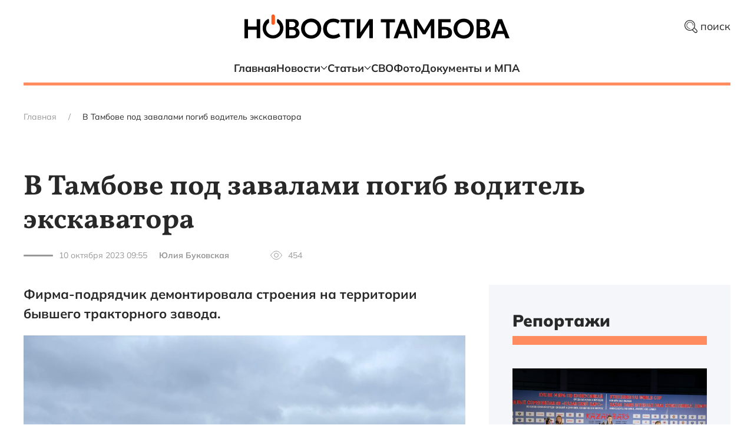

--- FILE ---
content_type: text/html; charset=UTF-8
request_url: https://novostitambova.ru/news/10095517388/
body_size: 21012
content:
<!DOCTYPE html>
<html lang="ru-RU">

    <head>
        <meta charset="utf-8">
<meta name="viewport" content="width=device-width, initial-scale=1">
<link rel="preconnect" href="https://fonts.googleapis.com">
<link rel="preconnect" href="https://fonts.gstatic.com" crossorigin>
<meta name='robots' content='index, follow, max-image-preview:large, max-snippet:-1, max-video-preview:-1' />
	<style>img:is([sizes="auto" i], [sizes^="auto," i]) { contain-intrinsic-size: 3000px 1500px }</style>
	
	<title>В Тамбове под завалами погиб водитель экскаватора - Новости Тамбова</title>
	<link rel="canonical" href="https://novostitambova.ru/news/10095517388/" />
	<meta property="og:locale" content="ru_RU" />
	<meta property="og:type" content="article" />
	<meta property="og:title" content="В Тамбове под завалами погиб водитель экскаватора - Новости Тамбова" />
	<meta property="og:description" content="Фирма-подрядчик демонтировала строения на территории бывшего тракторного завода." />
	<meta property="og:url" content="https://novostitambova.ru/news/10095517388/" />
	<meta property="og:site_name" content="Новости Тамбова" />
	<meta property="article:published_time" content="2023-10-10T06:55:17+00:00" />
	<meta property="og:image" content="https://novostitambova.ru/uploads/2023/10/bjwio5xckmg.jpg" />
	<meta property="og:image:width" content="1200" />
	<meta property="og:image:height" content="842" />
	<meta property="og:image:type" content="image/jpeg" />
	<meta name="author" content="Юлия Буковская" />
	<meta name="twitter:card" content="summary_large_image" />
	<meta name="twitter:label1" content="Написано автором" />
	<meta name="twitter:data1" content="Юлия Буковская" />


<link rel='stylesheet' id='wpzoom-social-icons-block-style-css' href='https://novostitambova.ru/plugins/social-icons-widget-by-wpzoom/block/dist/style-wpzoom-social-icons.css?ver=4.5.1' media='all' />
<link rel='stylesheet' id='custom-video-styles-css' href='https://novostitambova.ru/plugins/custom-oembed-support/video-styles.css?ver=1.4' media='all' />
<link rel='stylesheet' id='popup-box-css' href='https://novostitambova.ru/plugins/popup-box/public/assets/css/style.min.css?ver=3.2.11' media='all' />
<link rel='stylesheet' id='uikit-css' href='https://novostitambova.ru/themes/novosti/uikit/dist/css/uikit.style.min.css?ver=3.17.1' media='all' />
<link rel='stylesheet' id='wpzoom-social-icons-socicon-css' href='https://novostitambova.ru/plugins/social-icons-widget-by-wpzoom/assets/css/wpzoom-socicon.css?ver=1747421195' media='all' />
<link rel='stylesheet' id='wpzoom-social-icons-genericons-css' href='https://novostitambova.ru/plugins/social-icons-widget-by-wpzoom/assets/css/genericons.css?ver=1747421195' media='all' />
<link rel='stylesheet' id='wpzoom-social-icons-academicons-css' href='https://novostitambova.ru/plugins/social-icons-widget-by-wpzoom/assets/css/academicons.min.css?ver=1747421195' media='all' />
<link rel='stylesheet' id='wpzoom-social-icons-font-awesome-3-css' href='https://novostitambova.ru/plugins/social-icons-widget-by-wpzoom/assets/css/font-awesome-3.min.css?ver=1747421195' media='all' />
<link rel='stylesheet' id='dashicons-css' href='https://novostitambova.ru/system/wp-includes/css/dashicons.min.css?ver=6.8.3' media='all' />
<link rel='stylesheet' id='wpzoom-social-icons-styles-css' href='https://novostitambova.ru/plugins/social-icons-widget-by-wpzoom/assets/css/wpzoom-social-icons-styles.css?ver=1747421195' media='all' />
<link rel='preload' as='font'  id='wpzoom-social-icons-font-academicons-woff2-css' href='https://novostitambova.ru/plugins/social-icons-widget-by-wpzoom/assets/font/academicons.woff2?v=1.9.2' type='font/woff2' crossorigin />
<link rel='preload' as='font'  id='wpzoom-social-icons-font-fontawesome-3-woff2-css' href='https://novostitambova.ru/plugins/social-icons-widget-by-wpzoom/assets/font/fontawesome-webfont.woff2?v=4.7.0' type='font/woff2' crossorigin />
<link rel='preload' as='font'  id='wpzoom-social-icons-font-genericons-woff-css' href='https://novostitambova.ru/plugins/social-icons-widget-by-wpzoom/assets/font/Genericons.woff' type='font/woff' crossorigin />
<link rel='preload' as='font'  id='wpzoom-social-icons-font-socicon-woff2-css' href='https://novostitambova.ru/plugins/social-icons-widget-by-wpzoom/assets/font/socicon.woff2?v=4.5.1' type='font/woff2' crossorigin />
<link rel='shortlink' href='https://novostitambova.ru/?p=388' />
<style type="text/css">.saboxplugin-wrap{-webkit-box-sizing:border-box;-moz-box-sizing:border-box;-ms-box-sizing:border-box;box-sizing:border-box;border:1px solid #eee;width:100%;clear:both;display:block;overflow:hidden;word-wrap:break-word;position:relative}.saboxplugin-wrap .saboxplugin-gravatar{float:left;padding:0 20px 20px 20px}.saboxplugin-wrap .saboxplugin-gravatar img{max-width:100px;height:auto;border-radius:0;}.saboxplugin-wrap .saboxplugin-authorname{font-size:18px;line-height:1;margin:20px 0 0 20px;display:block}.saboxplugin-wrap .saboxplugin-authorname a{text-decoration:none}.saboxplugin-wrap .saboxplugin-authorname a:focus{outline:0}.saboxplugin-wrap .saboxplugin-desc{display:block;margin:5px 20px}.saboxplugin-wrap .saboxplugin-desc a{text-decoration:underline}.saboxplugin-wrap .saboxplugin-desc p{margin:5px 0 12px}.saboxplugin-wrap .saboxplugin-web{margin:0 20px 15px;text-align:left}.saboxplugin-wrap .sab-web-position{text-align:right}.saboxplugin-wrap .saboxplugin-web a{color:#ccc;text-decoration:none}.saboxplugin-wrap .saboxplugin-socials{position:relative;display:block;background:#fcfcfc;padding:5px;border-top:1px solid #eee}.saboxplugin-wrap .saboxplugin-socials a svg{width:20px;height:20px}.saboxplugin-wrap .saboxplugin-socials a svg .st2{fill:#fff; transform-origin:center center;}.saboxplugin-wrap .saboxplugin-socials a svg .st1{fill:rgba(0,0,0,.3)}.saboxplugin-wrap .saboxplugin-socials a:hover{opacity:.8;-webkit-transition:opacity .4s;-moz-transition:opacity .4s;-o-transition:opacity .4s;transition:opacity .4s;box-shadow:none!important;-webkit-box-shadow:none!important}.saboxplugin-wrap .saboxplugin-socials .saboxplugin-icon-color{box-shadow:none;padding:0;border:0;-webkit-transition:opacity .4s;-moz-transition:opacity .4s;-o-transition:opacity .4s;transition:opacity .4s;display:inline-block;color:#fff;font-size:0;text-decoration:inherit;margin:5px;-webkit-border-radius:0;-moz-border-radius:0;-ms-border-radius:0;-o-border-radius:0;border-radius:0;overflow:hidden}.saboxplugin-wrap .saboxplugin-socials .saboxplugin-icon-grey{text-decoration:inherit;box-shadow:none;position:relative;display:-moz-inline-stack;display:inline-block;vertical-align:middle;zoom:1;margin:10px 5px;color:#444;fill:#444}.clearfix:after,.clearfix:before{content:' ';display:table;line-height:0;clear:both}.ie7 .clearfix{zoom:1}.saboxplugin-socials.sabox-colored .saboxplugin-icon-color .sab-twitch{border-color:#38245c}.saboxplugin-socials.sabox-colored .saboxplugin-icon-color .sab-behance{border-color:#003eb0}.saboxplugin-socials.sabox-colored .saboxplugin-icon-color .sab-deviantart{border-color:#036824}.saboxplugin-socials.sabox-colored .saboxplugin-icon-color .sab-digg{border-color:#00327c}.saboxplugin-socials.sabox-colored .saboxplugin-icon-color .sab-dribbble{border-color:#ba1655}.saboxplugin-socials.sabox-colored .saboxplugin-icon-color .sab-facebook{border-color:#1e2e4f}.saboxplugin-socials.sabox-colored .saboxplugin-icon-color .sab-flickr{border-color:#003576}.saboxplugin-socials.sabox-colored .saboxplugin-icon-color .sab-github{border-color:#264874}.saboxplugin-socials.sabox-colored .saboxplugin-icon-color .sab-google{border-color:#0b51c5}.saboxplugin-socials.sabox-colored .saboxplugin-icon-color .sab-html5{border-color:#902e13}.saboxplugin-socials.sabox-colored .saboxplugin-icon-color .sab-instagram{border-color:#1630aa}.saboxplugin-socials.sabox-colored .saboxplugin-icon-color .sab-linkedin{border-color:#00344f}.saboxplugin-socials.sabox-colored .saboxplugin-icon-color .sab-pinterest{border-color:#5b040e}.saboxplugin-socials.sabox-colored .saboxplugin-icon-color .sab-reddit{border-color:#992900}.saboxplugin-socials.sabox-colored .saboxplugin-icon-color .sab-rss{border-color:#a43b0a}.saboxplugin-socials.sabox-colored .saboxplugin-icon-color .sab-sharethis{border-color:#5d8420}.saboxplugin-socials.sabox-colored .saboxplugin-icon-color .sab-soundcloud{border-color:#995200}.saboxplugin-socials.sabox-colored .saboxplugin-icon-color .sab-spotify{border-color:#0f612c}.saboxplugin-socials.sabox-colored .saboxplugin-icon-color .sab-stackoverflow{border-color:#a95009}.saboxplugin-socials.sabox-colored .saboxplugin-icon-color .sab-steam{border-color:#006388}.saboxplugin-socials.sabox-colored .saboxplugin-icon-color .sab-user_email{border-color:#b84e05}.saboxplugin-socials.sabox-colored .saboxplugin-icon-color .sab-tumblr{border-color:#10151b}.saboxplugin-socials.sabox-colored .saboxplugin-icon-color .sab-twitter{border-color:#0967a0}.saboxplugin-socials.sabox-colored .saboxplugin-icon-color .sab-vimeo{border-color:#0d7091}.saboxplugin-socials.sabox-colored .saboxplugin-icon-color .sab-windows{border-color:#003f71}.saboxplugin-socials.sabox-colored .saboxplugin-icon-color .sab-whatsapp{border-color:#003f71}.saboxplugin-socials.sabox-colored .saboxplugin-icon-color .sab-wordpress{border-color:#0f3647}.saboxplugin-socials.sabox-colored .saboxplugin-icon-color .sab-yahoo{border-color:#14002d}.saboxplugin-socials.sabox-colored .saboxplugin-icon-color .sab-youtube{border-color:#900}.saboxplugin-socials.sabox-colored .saboxplugin-icon-color .sab-xing{border-color:#000202}.saboxplugin-socials.sabox-colored .saboxplugin-icon-color .sab-mixcloud{border-color:#2475a0}.saboxplugin-socials.sabox-colored .saboxplugin-icon-color .sab-vk{border-color:#243549}.saboxplugin-socials.sabox-colored .saboxplugin-icon-color .sab-medium{border-color:#00452c}.saboxplugin-socials.sabox-colored .saboxplugin-icon-color .sab-quora{border-color:#420e00}.saboxplugin-socials.sabox-colored .saboxplugin-icon-color .sab-meetup{border-color:#9b181c}.saboxplugin-socials.sabox-colored .saboxplugin-icon-color .sab-goodreads{border-color:#000}.saboxplugin-socials.sabox-colored .saboxplugin-icon-color .sab-snapchat{border-color:#999700}.saboxplugin-socials.sabox-colored .saboxplugin-icon-color .sab-500px{border-color:#00557f}.saboxplugin-socials.sabox-colored .saboxplugin-icon-color .sab-mastodont{border-color:#185886}.sabox-plus-item{margin-bottom:20px}@media screen and (max-width:480px){.saboxplugin-wrap{text-align:center}.saboxplugin-wrap .saboxplugin-gravatar{float:none;padding:20px 0;text-align:center;margin:0 auto;display:block}.saboxplugin-wrap .saboxplugin-gravatar img{float:none;display:inline-block;display:-moz-inline-stack;vertical-align:middle;zoom:1}.saboxplugin-wrap .saboxplugin-desc{margin:0 10px 20px;text-align:center}.saboxplugin-wrap .saboxplugin-authorname{text-align:center;margin:10px 0 20px}}body .saboxplugin-authorname a,body .saboxplugin-authorname a:hover{box-shadow:none;-webkit-box-shadow:none}a.sab-profile-edit{font-size:16px!important;line-height:1!important}.sab-edit-settings a,a.sab-profile-edit{color:#0073aa!important;box-shadow:none!important;-webkit-box-shadow:none!important}.sab-edit-settings{margin-right:15px;position:absolute;right:0;z-index:2;bottom:10px;line-height:20px}.sab-edit-settings i{margin-left:5px}.saboxplugin-socials{line-height:1!important}.rtl .saboxplugin-wrap .saboxplugin-gravatar{float:right}.rtl .saboxplugin-wrap .saboxplugin-authorname{display:flex;align-items:center}.rtl .saboxplugin-wrap .saboxplugin-authorname .sab-profile-edit{margin-right:10px}.rtl .sab-edit-settings{right:auto;left:0}img.sab-custom-avatar{max-width:75px;}.saboxplugin-wrap {margin-top:0px; margin-bottom:0px; padding: 0px 0px }.saboxplugin-wrap .saboxplugin-authorname {font-size:18px; line-height:25px;}.saboxplugin-wrap .saboxplugin-desc p, .saboxplugin-wrap .saboxplugin-desc {font-size:14px !important; line-height:21px !important;}.saboxplugin-wrap .saboxplugin-web {font-size:14px;}.saboxplugin-wrap .saboxplugin-socials a svg {width:18px;height:18px;}</style><meta property="vk:app_id" content="" />
<link rel="apple-touch-icon" sizes="180x180" href="https://novostitambova.ru/apple-touch-icon.png"><link rel="icon" type="image/png" sizes="32x32" href="https://novostitambova.ru/favicon-32x32.png"><link rel="icon" type="image/png" sizes="16x16" href="https://novostitambova.ru/favicon-16x16.png"><link rel="manifest" href="https://novostitambova.ru/site.webmanifest"><link rel="mask-icon" href="https://novostitambova.ru/safari-pinned-tab.svg" color="#282828"><meta name="msapplication-TileColor" content="#cfddf0"><meta name="theme-color" content="#ffffff">
		<style id="wp-custom-css">
			em {
    color: #000000;
}


@media only screen and (min-width: 1000px) {
.wp-caption.alignleft {
    margin: 0 20px 20px 17%;
}
 
figure {
    margin-inline: auto;
		max-width: fit-content;
}
}

/* Делаем меню двухстрочным на мобильных */
@media (max-width: 767px) {
	.uk-header-navbar {
		flex-direction: column-reverse;
	}
  #menu-main.uk-navbar-nav {
    display: flex;
    flex-wrap: wrap;
		justify-content: center;
  }
.uk-weather {
    display: none !important;
}
}

css
.carousel-slider {
    display: block !important;
}

/* Стили для кнопки "Наверх" */
#scrollToTopButton {
    position: fixed;
    bottom: 30px; /* Расстояние от нижнего края */
    right: 30px;  /* Расстояние от правого края */
    width: 50px;
    height: 50px;
    background-color: #333; /* Цвет фона */
    color: #fff; /* Цвет иконки */
    border: none;
    border-radius: 5px; /* Закругленные углы */
    cursor: pointer;
    text-align: center;
    line-height: 50px; /* Выравнивание иконки по вертикали */
    font-size: 24px;
    opacity: 0; /* Изначально невидима */
    visibility: hidden; /* Изначально скрыта */
    transition: opacity 0.3s ease, visibility 0.3s ease; /* Плавное появление */
    z-index: 1000; /* Чтобы кнопка была поверх других элементов */
    text-decoration: none; /* Убираем подчеркивание ссылки */
    box-shadow: 0 2px 10px rgba(0,0,0,0.2); /* Легкая тень */
}

/* Класс, который добавляется через JS, когда нужно показать кнопку */
#scrollToTopButton.show {
    opacity: 1;
    visibility: visible;
}

/* Эффект при наведении */
#scrollToTopButton:hover {
    background-color: #0073aa; /* Цвет фона при наведении (синий WordPress) */
}

		</style>
		    </head>

    <body class="wp-singular post-template-default single single-post postid-388 single-format-standard wp-embed-responsive wp-theme-novosti">

        <!-- Yandex.Metrika counter --> <script type="text/javascript" > (function(m,e,t,r,i,k,a){m[i]=m[i]||function(){(m[i].a=m[i].a||[]).push(arguments)}; m[i].l=1*new Date(); for (var j = 0; j < document.scripts.length; j++) {if (document.scripts[j].src === r) { return; }} k=e.createElement(t),a=e.getElementsByTagName(t)[0],k.async=1,k.src=r,a.parentNode.insertBefore(k,a)}) (window, document, "script", "https://mc.yandex.ru/metrika/tag.js", "ym"); ym(95174142, "init", { clickmap:true, trackLinks:true, accurateTrackBounce:true, webvisor:true }); </script> <noscript><div><img src="https://mc.yandex.ru/watch/95174142" style="position:absolute; left:-9999px;" alt="" /></div></noscript> <!-- /Yandex.Metrika counter -->
<!-- Google tag (gtag.js) 
<script async src="https://www.googletagmanager.com/gtag/js?id=G-8TT53HVSWM"></script>
<script>
  window.dataLayer = window.dataLayer || [];
  function gtag(){dataLayer.push(arguments);}
  gtag('js', new Date());

  gtag('config', 'G-8TT53HVSWM');
</script>-->
<!-- Top.Mail.Ru counter -->
<script type="text/javascript">
var _tmr = window._tmr || (window._tmr = []);
_tmr.push({id: "3640902", type: "pageView", start: (new Date()).getTime()});
(function (d, w, id) {
  if (d.getElementById(id)) return;
  var ts = d.createElement("script"); ts.type = "text/javascript"; ts.async = true; ts.id = id;
  ts.src = "https://top-fwz1.mail.ru/js/code.js";
  var f = function () {var s = d.getElementsByTagName("script")[0]; s.parentNode.insertBefore(ts, s);};
  if (w.opera == "[object Opera]") { d.addEventListener("DOMContentLoaded", f, false); } else { f(); }
})(document, window, "tmr-code");
</script>
<noscript><div><img src="https://top-fwz1.mail.ru/counter?id=3640902;js=na" style="position:absolute;left:-9999px;" alt="Top.Mail.Ru" /></div></noscript>
<!-- /Top.Mail.Ru counter -->

<div class="uk-header">
    <div class="uk-container">
        <div class="uk-header-navbar uk-flex-middle uk-flex-between" uk-grid>
            <div>
                            </div>
            <div>
                <a href="/" aria-label="Главная страница">
                    <svg width="450" height="42" viewBox="0 0 450 42" xmlns="http://www.w3.org/2000/svg">
                        <path d="M65.5,19.2c-0.5-1.5-1-2.9-1.8-4.2C63,13.7,62,12.4,61,11.4c-1.1-1.1-2.3-2-3.6-2.7l-0.1-0.1c-0.9-0.5-2,0.2-2,1.2v3.9c0,0.5,0.2,0.8,0.5,1.1c0.4,0.3,0.7,0.5,1,0.9c1.1,1.1,1.9,2.3,2.6,3.7c0.6,1.5,0.9,2.9,0.9,4.6c0,1.6-0.3,3.2-0.9,4.6c-0.6,1.5-1.5,2.6-2.6,3.7c-1.1,1.1-2.3,1.9-3.7,2.6c-1.5,0.6-2.9,0.9-4.6,0.9c-1.6,0-3.2-0.3-4.6-0.9c-1.4-0.6-2.6-1.5-3.7-2.5c-1.1-1-1.9-2.3-2.6-3.7s-0.9-3-0.9-4.6s0.3-3.2,0.9-4.6c0.6-1.5,1.5-2.6,2.6-3.7c0.3-0.4,0.6-0.6,1-0.9c0.4-0.3,0.5-0.6,0.5-1.1V9.6c0-1-1.1-1.6-2-1.2c-0.1,0-0.2,0.1-0.2,0.1c-1.3,0.7-2.5,1.6-3.6,2.7c-1.1,1.1-2,2.3-2.7,3.6c-0.7,1.3-1.4,2.7-1.7,4.2c-0.5,1.5-0.6,3.1-0.6,4.7c0,1.6,0.2,3.2,0.6,4.7c0.5,1.5,1,2.9,1.7,4.2c0.7,1.3,1.6,2.5,2.7,3.6c1.1,1.1,2.3,2,3.6,2.7s2.7,1.4,4.2,1.8c1.5,0.5,3.1,0.6,4.7,0.6c2.5,0,4.7-0.5,6.9-1.4c2.2-0.9,4-2.2,5.7-3.8c1.6-1.6,2.9-3.5,3.8-5.7c0.9-2.2,1.4-4.5,1.4-6.8C66.2,22.3,65.9,20.6,65.5,19.2z"/>
                        <path fill="#FF5B1B" d="M48.7,18.1c-1.6,0-3-1.4-3-3V3.5c0-1.6,1.4-3,3-3s3,1.4,3,3v11.6C51.6,16.7,50.3,18.1,48.7,18.1z"/>
                        <path d="M0,40.9V8.4h6V21h14.8V8.4h6v32.4h-6V26.6H6v14.3H0z"/>
                        <path d="M70.1,40.9V8.4h11.6c3.2,0,5.7,0.7,7.7,2.1c1.9,1.4,2.9,3.5,2.9,6.1c0,1-0.3,1.9-0.7,2.8c-0.5,0.9-1.1,1.6-1.8,2.4c-0.7,0.6-1.5,1.2-2.4,1.5c1.7,0.5,3.2,1.5,4.4,3c1.2,1.5,1.7,3.2,1.7,5.3c0,1.8-0.5,3.5-1.4,4.8c-0.9,1.4-2.2,2.5-3.9,3.3c-1.7,0.8-3.7,1.2-6,1.2L70.1,40.9L70.1,40.9z M76.1,22.1h4.7c1.1,0,2.1-0.2,2.9-0.5c0.8-0.4,1.5-0.9,1.9-1.6s0.7-1.5,0.7-2.6c0-1.5-0.5-2.5-1.5-3.3c-1-0.7-2.4-1.1-4.2-1.1h-4.6V22.1z M76.1,36.2h5.1c2,0,3.6-0.4,4.6-1.2s1.5-2,1.5-3.6c0-1.5-0.5-2.8-1.5-3.6c-1-0.8-2.5-1.3-4.6-1.3h-5.1L76.1,36.2L76.1,36.2z"/>
                        <path d="M113.3,41.5c-2.5,0-4.7-0.5-6.8-1.3c-2.1-0.8-3.9-2-5.5-3.6c-1.5-1.5-2.7-3.3-3.6-5.4s-1.3-4.3-1.3-6.7s0.5-4.6,1.3-6.7s2-3.8,3.6-5.4c1.5-1.5,3.4-2.7,5.5-3.6c2.1-0.8,4.4-1.3,6.8-1.3s4.7,0.5,6.7,1.3c2.1,0.8,3.9,2.1,5.5,3.6s2.7,3.4,3.6,5.4c0.8,2,1.3,4.3,1.3,6.7s-0.5,4.6-1.3,6.7c-0.8,2.1-2.1,3.8-3.6,5.4c-1.5,1.5-3.4,2.7-5.5,3.6C118,41.1,115.8,41.5,113.3,41.5z M113.3,35.9c1.5,0,2.9-0.3,4.3-0.8c1.3-0.5,2.5-1.3,3.5-2.3s1.7-2.2,2.3-3.6c0.5-1.4,0.8-2.9,0.8-4.6c0-2.3-0.5-4.3-1.5-5.9c-1-1.6-2.3-3-3.9-3.9c-1.6-0.9-3.5-1.4-5.5-1.4c-1.5,0-3,0.3-4.3,0.8c-1.3,0.5-2.5,1.3-3.5,2.3c-1,1-1.7,2.2-2.3,3.6c-0.5,1.4-0.8,2.9-0.8,4.6c0,2.3,0.5,4.3,1.5,5.9c0.9,1.6,2.3,3,3.9,3.9S111.3,35.9,113.3,35.9z"/>
                        <path d="M150.3,41.5c-3.4,0-6.3-0.7-8.8-2.1c-2.6-1.4-4.5-3.4-5.9-5.8c-1.4-2.6-2.1-5.5-2.1-8.9c0-2.5,0.5-4.7,1.3-6.8s2-3.8,3.6-5.4c1.5-1.5,3.3-2.7,5.4-3.6c2.1-0.8,4.3-1.3,6.8-1.3c2.6,0,4.7,0.4,6.6,1c1.8,0.6,3.4,1.5,4.8,2.7l-3.1,4.9c-1-0.9-2.1-1.6-3.5-2.1c-1.3-0.5-2.8-0.6-4.4-0.6c-1.7,0-3.3,0.3-4.6,0.7c-1.4,0.5-2.6,1.3-3.5,2.2c-1,1-1.7,2.1-2.2,3.5c-0.5,1.4-0.7,2.9-0.7,4.6c0,2.4,0.5,4.3,1.4,5.9c0.9,1.6,2.2,2.9,3.9,3.8c1.6,0.9,3.6,1.3,6,1.3c1.5,0,3.1-0.3,4.6-0.7c1.5-0.5,2.9-1.3,4.2-2.3l2.7,5.1c-1.5,1.2-3.4,2.1-5.4,2.8C155.1,41.2,152.9,41.5,150.3,41.5z"/>
                        <path d="M172.2,40.9V14h-9V8.5h24V14h-8.9v26.9H172.2z"/>
                        <path d="M190.8,40.9V8.4h6v22.7L212,8.4h5.9v32.4h-6V18l-15.2,22.9C196.7,40.9,190.8,40.9,190.8,40.9z"/>
                        <path d="M240.4,40.9V14h-8.9V8.5h24V14h-8.9v26.9H240.4z"/>
                        <path d="M253.2,40.9l12.4-32.4h6.7L285,40.9h-6.7l-2.7-7.4h-13l-2.6,7.4C259.9,40.9,253.2,40.9,253.2,40.9z M264,28.4h10l-5.1-13.1L264,28.4z"/>
                        <path d="M287.8,40.9V8.4h5.8l12.9,21.1h-2.4l12.4-21.1h5.7v32.4h-5.8l0.1-24.5l1.1,0.4l-10.5,17.5h-4.2l-10.8-17.5l1-0.4l0.1,24.5H287.8z"/>
                        <path d="M329,40.9V8.4h21v5.3H335v7.9h5.6c3.6,0,6.4,0.8,8.6,2.5c2.1,1.6,3.2,4,3.2,7.2c0,2-0.5,3.7-1.4,5.2c-0.9,1.5-2.3,2.6-4,3.3s-3.8,1.1-6.3,1.1C340.6,40.9,329,40.9,329,40.9z M335,36.2h5.1c1.9,0,3.4-0.5,4.5-1.3c1-0.8,1.5-2.1,1.5-3.6s-0.5-2.8-1.5-3.7c-1-0.9-2.5-1.4-4.2-1.4H335V36.2z"/>
                        <path d="M372.2,41.5c-2.5,0-4.7-0.5-6.8-1.3c-2.1-0.8-3.9-2-5.5-3.6c-1.5-1.5-2.7-3.3-3.6-5.4S355,27,355,24.6s0.5-4.6,1.3-6.7c0.8-2.1,2-3.8,3.6-5.4c1.5-1.5,3.4-2.7,5.5-3.6c2.1-0.8,4.4-1.3,6.8-1.3s4.7,0.5,6.7,1.3c2.1,0.8,3.9,2.1,5.5,3.6s2.7,3.4,3.6,5.4c0.8,2,1.3,4.3,1.3,6.7s-0.5,4.6-1.3,6.7c-0.8,2.1-2.1,3.8-3.6,5.4c-1.5,1.5-3.4,2.7-5.5,3.6C376.8,41.1,374.6,41.5,372.2,41.5z M372.2,35.9c1.5,0,2.9-0.3,4.3-0.8c1.3-0.5,2.5-1.3,3.5-2.3s1.7-2.2,2.3-3.6c0.5-1.4,0.8-2.9,0.8-4.6c0-2.3-0.5-4.3-1.5-5.9c-1-1.6-2.3-3-3.9-3.9c-1.6-0.9-3.5-1.4-5.5-1.4c-1.5,0-3,0.3-4.3,0.8c-1.3,0.5-2.5,1.3-3.5,2.3c-1,1-1.7,2.2-2.3,3.6c-0.5,1.4-0.8,2.9-0.8,4.6c0,2.3,0.5,4.3,1.5,5.9c0.9,1.6,2.3,3,3.9,3.9C368.2,35.4,370.1,35.9,372.2,35.9z"/>
                        <path d="M393.9,40.9V8.4h11.6c3.2,0,5.7,0.7,7.7,2.1s2.9,3.5,2.9,6.1c0,1-0.3,1.9-0.7,2.8c-0.5,0.9-1.1,1.6-1.8,2.4c-0.7,0.6-1.5,1.2-2.4,1.5c1.7,0.5,3.2,1.5,4.4,3c1.2,1.5,1.7,3.2,1.7,5.3c0,1.8-0.5,3.5-1.4,4.8c-0.9,1.4-2.2,2.5-3.9,3.3c-1.7,0.8-3.7,1.2-6,1.2L393.9,40.9L393.9,40.9z M399.9,22.1h4.7c1.1,0,2.1-0.2,2.9-0.5c0.8-0.4,1.5-0.9,1.9-1.6c0.5-0.7,0.7-1.5,0.7-2.6c0-1.5-0.5-2.5-1.5-3.3c-1-0.7-2.4-1.1-4.2-1.1h-4.6V22.1z M399.9,36.2h5.1c2,0,3.6-0.4,4.6-1.2c1-0.8,1.5-2,1.5-3.6c0-1.5-0.5-2.8-1.5-3.6c-1-0.8-2.5-1.3-4.6-1.3H400L399.9,36.2L399.9,36.2z"/>
                        <path d="M418.2,40.9l12.4-32.4h6.7L450,40.9h-6.7l-2.7-7.4h-13l-2.6,7.4C424.8,40.9,418.2,40.9,418.2,40.9z M428.9,28.4h10l-5.1-13.1L428.9,28.4z"/>
                    </svg>
                </a>
            </div>
            <div>
                <button class="uk-navbar-toggle uk-icon uk-search-icon"><span uk-icon="icon: search-alt; ratio: 1.1"></span>&nbsp;поиск</button>
                <div class="uk-navbar-dropdown uk-width-medium" uk-drop="mode: click; cls-drop: uk-navbar-dropdown; boundary: !.uk-header-navbar; flip: false; animation: slide-top; animate-out: true">
                    <div class="uk-grid-small uk-flex-middle" uk-grid>
                        <div class="uk-width-expand">
                            <form id="search-form-692a53a5689d0" method="get" class="uk-search uk-width-1-1" action="https://novostitambova.ru/" role="search">
                                <div>
                                    <input type="search" class="uk-search-input" id="search-form-692a53a5689e6" placeholder="Поиск по сайту&hellip;" value="" name="s" autofocus />
                                </div>
                            </form>
                        </div>
                        <div class="uk-width-auto">
                            <a class="uk-drop-close" href="#" uk-close aria-label="Закрыть поиск"></a>
                        </div>
                    </div>
                </div>
            </div>
        </div>
        <nav class="uk-navbar-container uk-navbar-transparent">
            <div class="uk-container">
                <div class="uk-flex-center" uk-navbar>
                    <ul id="menu-main" class="uk-navbar-nav"><li id="menu-item-8" class="menu-item menu-item-type-custom menu-item-object-custom menu-item-8"><a href="/">Главная</a></li>
<li id="menu-item-51" class="menu-item menu-item-type-taxonomy menu-item-object-category current-post-ancestor current-menu-parent current-post-parent menu-item-has-children menu-item-51 uk-active uk-nav-parent"><a href="https://novostitambova.ru/news/">Новости <span uk-nav-parent-icon></span></a><div class="uk-navbar-dropdown">

	<ul class="uk-nav uk-navbar-dropdown-nav">
	<li id="menu-item-19544" class="menu-item menu-item-type-taxonomy menu-item-object-category current-post-ancestor current-menu-parent current-post-parent menu-item-19544 uk-active"><a href="https://novostitambova.ru/news/">Все новости</a></li>
	<li id="menu-item-12" class="menu-item menu-item-type-taxonomy menu-item-object-category menu-item-12"><a href="https://novostitambova.ru/news/politika/">Политика</a></li>
	<li id="menu-item-14" class="menu-item menu-item-type-taxonomy menu-item-object-category menu-item-14"><a href="https://novostitambova.ru/news/ekonomika-i-biznes/">Экономика и бизнес</a></li>
	<li id="menu-item-52" class="menu-item menu-item-type-taxonomy menu-item-object-category menu-item-52"><a href="https://novostitambova.ru/news/obshhestvo/">Общество</a></li>
	<li id="menu-item-13" class="menu-item menu-item-type-taxonomy menu-item-object-category current-post-ancestor current-menu-parent current-post-parent menu-item-13 uk-active"><a href="https://novostitambova.ru/news/proisshestviya/">Происшествия</a></li>
	<li id="menu-item-10" class="menu-item menu-item-type-taxonomy menu-item-object-category menu-item-10"><a href="https://novostitambova.ru/news/kultura/">Культура</a></li>
	<li id="menu-item-931" class="menu-item menu-item-type-taxonomy menu-item-object-category menu-item-931"><a href="https://novostitambova.ru/news/sport/">Спорт</a></li>
	<li id="menu-item-15567" class="menu-item menu-item-type-taxonomy menu-item-object-category menu-item-15567"><a href="https://novostitambova.ru/news/avto/">Авто</a></li>
	<li id="menu-item-15977" class="menu-item menu-item-type-taxonomy menu-item-object-category menu-item-15977"><a href="https://novostitambova.ru/news/gorhoz/">Горхоз</a></li>
</ul>
</div>
</li>
<li id="menu-item-35" class="menu-item menu-item-type-post_type_archive menu-item-object-reports menu-item-has-children menu-item-35 uk-nav-parent"><a href="https://novostitambova.ru/reports/">Статьи <span uk-nav-parent-icon></span></a><div class="uk-navbar-dropdown">

	<ul class="uk-nav uk-navbar-dropdown-nav">
	<li id="menu-item-19545" class="menu-item menu-item-type-custom menu-item-object-custom menu-item-19545"><a href="https://novostitambova.ru/reports/">Все статьи</a></li>
	<li id="menu-item-15759" class="menu-item menu-item-type-custom menu-item-object-custom menu-item-has-children menu-item-15759 uk-nav-parent"><a href="#">Проекты <span uk-nav-parent-icon></span></a>
	<ul class="uk-nav-sub">
		<li id="menu-item-15760" class="menu-item menu-item-type-custom menu-item-object-custom menu-item-15760"><a href="https://novostitambova.ru/tag/pojdem-pogulyaem/">Пойдем погуляем?</a></li>
	</ul>
</li>
</ul>
</div>
</li>
<li id="menu-item-17440" class="menu-item menu-item-type-custom menu-item-object-custom menu-item-17440"><a href="https://novostitambova.ru/tag/svo/">СВО</a></li>
<li id="menu-item-109" class="menu-item menu-item-type-post_type_archive menu-item-object-gallery menu-item-109"><a href="https://novostitambova.ru/gallery/">Фото</a></li>
<li id="menu-item-npa" class="menu-item menu-item-npa"><a href="https://novostitambova.ru/doc-mpa/">Документы и МПА</a></li></ul>                </div>
            </div>
        </nav>
    </div>
</div>

        
            <!-- /template-parts/posts/post-->
            <!DOCTYPE html>
<html lang="ru-RU">

    <head>
        <meta charset="utf-8">
<meta name="viewport" content="width=device-width, initial-scale=1">
<link rel="preconnect" href="https://fonts.googleapis.com">
<link rel="preconnect" href="https://fonts.gstatic.com" crossorigin>
<meta name='robots' content='index, follow, max-image-preview:large, max-snippet:-1, max-video-preview:-1' />
	<style>img:is([sizes="auto" i], [sizes^="auto," i]) { contain-intrinsic-size: 3000px 1500px }</style>
	
	<title>В Тамбове под завалами погиб водитель экскаватора - Новости Тамбова</title>
	<link rel="canonical" href="https://novostitambova.ru/news/10095517388/" />
	<meta property="og:locale" content="ru_RU" />
	<meta property="og:type" content="article" />
	<meta property="og:title" content="В Тамбове под завалами погиб водитель экскаватора - Новости Тамбова" />
	<meta property="og:description" content="Фирма-подрядчик демонтировала строения на территории бывшего тракторного завода." />
	<meta property="og:url" content="https://novostitambova.ru/news/10095517388/" />
	<meta property="og:site_name" content="Новости Тамбова" />
	<meta property="article:published_time" content="2023-10-10T06:55:17+00:00" />
	<meta property="og:image" content="https://novostitambova.ru/uploads/2023/10/bjwio5xckmg.jpg" />
	<meta property="og:image:width" content="1200" />
	<meta property="og:image:height" content="842" />
	<meta property="og:image:type" content="image/jpeg" />
	<meta name="author" content="Юлия Буковская" />
	<meta name="twitter:card" content="summary_large_image" />
	<meta name="twitter:label1" content="Написано автором" />
	<meta name="twitter:data1" content="Юлия Буковская" />


<link rel='shortlink' href='https://novostitambova.ru/?p=388' />
<style type="text/css">.saboxplugin-wrap{-webkit-box-sizing:border-box;-moz-box-sizing:border-box;-ms-box-sizing:border-box;box-sizing:border-box;border:1px solid #eee;width:100%;clear:both;display:block;overflow:hidden;word-wrap:break-word;position:relative}.saboxplugin-wrap .saboxplugin-gravatar{float:left;padding:0 20px 20px 20px}.saboxplugin-wrap .saboxplugin-gravatar img{max-width:100px;height:auto;border-radius:0;}.saboxplugin-wrap .saboxplugin-authorname{font-size:18px;line-height:1;margin:20px 0 0 20px;display:block}.saboxplugin-wrap .saboxplugin-authorname a{text-decoration:none}.saboxplugin-wrap .saboxplugin-authorname a:focus{outline:0}.saboxplugin-wrap .saboxplugin-desc{display:block;margin:5px 20px}.saboxplugin-wrap .saboxplugin-desc a{text-decoration:underline}.saboxplugin-wrap .saboxplugin-desc p{margin:5px 0 12px}.saboxplugin-wrap .saboxplugin-web{margin:0 20px 15px;text-align:left}.saboxplugin-wrap .sab-web-position{text-align:right}.saboxplugin-wrap .saboxplugin-web a{color:#ccc;text-decoration:none}.saboxplugin-wrap .saboxplugin-socials{position:relative;display:block;background:#fcfcfc;padding:5px;border-top:1px solid #eee}.saboxplugin-wrap .saboxplugin-socials a svg{width:20px;height:20px}.saboxplugin-wrap .saboxplugin-socials a svg .st2{fill:#fff; transform-origin:center center;}.saboxplugin-wrap .saboxplugin-socials a svg .st1{fill:rgba(0,0,0,.3)}.saboxplugin-wrap .saboxplugin-socials a:hover{opacity:.8;-webkit-transition:opacity .4s;-moz-transition:opacity .4s;-o-transition:opacity .4s;transition:opacity .4s;box-shadow:none!important;-webkit-box-shadow:none!important}.saboxplugin-wrap .saboxplugin-socials .saboxplugin-icon-color{box-shadow:none;padding:0;border:0;-webkit-transition:opacity .4s;-moz-transition:opacity .4s;-o-transition:opacity .4s;transition:opacity .4s;display:inline-block;color:#fff;font-size:0;text-decoration:inherit;margin:5px;-webkit-border-radius:0;-moz-border-radius:0;-ms-border-radius:0;-o-border-radius:0;border-radius:0;overflow:hidden}.saboxplugin-wrap .saboxplugin-socials .saboxplugin-icon-grey{text-decoration:inherit;box-shadow:none;position:relative;display:-moz-inline-stack;display:inline-block;vertical-align:middle;zoom:1;margin:10px 5px;color:#444;fill:#444}.clearfix:after,.clearfix:before{content:' ';display:table;line-height:0;clear:both}.ie7 .clearfix{zoom:1}.saboxplugin-socials.sabox-colored .saboxplugin-icon-color .sab-twitch{border-color:#38245c}.saboxplugin-socials.sabox-colored .saboxplugin-icon-color .sab-behance{border-color:#003eb0}.saboxplugin-socials.sabox-colored .saboxplugin-icon-color .sab-deviantart{border-color:#036824}.saboxplugin-socials.sabox-colored .saboxplugin-icon-color .sab-digg{border-color:#00327c}.saboxplugin-socials.sabox-colored .saboxplugin-icon-color .sab-dribbble{border-color:#ba1655}.saboxplugin-socials.sabox-colored .saboxplugin-icon-color .sab-facebook{border-color:#1e2e4f}.saboxplugin-socials.sabox-colored .saboxplugin-icon-color .sab-flickr{border-color:#003576}.saboxplugin-socials.sabox-colored .saboxplugin-icon-color .sab-github{border-color:#264874}.saboxplugin-socials.sabox-colored .saboxplugin-icon-color .sab-google{border-color:#0b51c5}.saboxplugin-socials.sabox-colored .saboxplugin-icon-color .sab-html5{border-color:#902e13}.saboxplugin-socials.sabox-colored .saboxplugin-icon-color .sab-instagram{border-color:#1630aa}.saboxplugin-socials.sabox-colored .saboxplugin-icon-color .sab-linkedin{border-color:#00344f}.saboxplugin-socials.sabox-colored .saboxplugin-icon-color .sab-pinterest{border-color:#5b040e}.saboxplugin-socials.sabox-colored .saboxplugin-icon-color .sab-reddit{border-color:#992900}.saboxplugin-socials.sabox-colored .saboxplugin-icon-color .sab-rss{border-color:#a43b0a}.saboxplugin-socials.sabox-colored .saboxplugin-icon-color .sab-sharethis{border-color:#5d8420}.saboxplugin-socials.sabox-colored .saboxplugin-icon-color .sab-soundcloud{border-color:#995200}.saboxplugin-socials.sabox-colored .saboxplugin-icon-color .sab-spotify{border-color:#0f612c}.saboxplugin-socials.sabox-colored .saboxplugin-icon-color .sab-stackoverflow{border-color:#a95009}.saboxplugin-socials.sabox-colored .saboxplugin-icon-color .sab-steam{border-color:#006388}.saboxplugin-socials.sabox-colored .saboxplugin-icon-color .sab-user_email{border-color:#b84e05}.saboxplugin-socials.sabox-colored .saboxplugin-icon-color .sab-tumblr{border-color:#10151b}.saboxplugin-socials.sabox-colored .saboxplugin-icon-color .sab-twitter{border-color:#0967a0}.saboxplugin-socials.sabox-colored .saboxplugin-icon-color .sab-vimeo{border-color:#0d7091}.saboxplugin-socials.sabox-colored .saboxplugin-icon-color .sab-windows{border-color:#003f71}.saboxplugin-socials.sabox-colored .saboxplugin-icon-color .sab-whatsapp{border-color:#003f71}.saboxplugin-socials.sabox-colored .saboxplugin-icon-color .sab-wordpress{border-color:#0f3647}.saboxplugin-socials.sabox-colored .saboxplugin-icon-color .sab-yahoo{border-color:#14002d}.saboxplugin-socials.sabox-colored .saboxplugin-icon-color .sab-youtube{border-color:#900}.saboxplugin-socials.sabox-colored .saboxplugin-icon-color .sab-xing{border-color:#000202}.saboxplugin-socials.sabox-colored .saboxplugin-icon-color .sab-mixcloud{border-color:#2475a0}.saboxplugin-socials.sabox-colored .saboxplugin-icon-color .sab-vk{border-color:#243549}.saboxplugin-socials.sabox-colored .saboxplugin-icon-color .sab-medium{border-color:#00452c}.saboxplugin-socials.sabox-colored .saboxplugin-icon-color .sab-quora{border-color:#420e00}.saboxplugin-socials.sabox-colored .saboxplugin-icon-color .sab-meetup{border-color:#9b181c}.saboxplugin-socials.sabox-colored .saboxplugin-icon-color .sab-goodreads{border-color:#000}.saboxplugin-socials.sabox-colored .saboxplugin-icon-color .sab-snapchat{border-color:#999700}.saboxplugin-socials.sabox-colored .saboxplugin-icon-color .sab-500px{border-color:#00557f}.saboxplugin-socials.sabox-colored .saboxplugin-icon-color .sab-mastodont{border-color:#185886}.sabox-plus-item{margin-bottom:20px}@media screen and (max-width:480px){.saboxplugin-wrap{text-align:center}.saboxplugin-wrap .saboxplugin-gravatar{float:none;padding:20px 0;text-align:center;margin:0 auto;display:block}.saboxplugin-wrap .saboxplugin-gravatar img{float:none;display:inline-block;display:-moz-inline-stack;vertical-align:middle;zoom:1}.saboxplugin-wrap .saboxplugin-desc{margin:0 10px 20px;text-align:center}.saboxplugin-wrap .saboxplugin-authorname{text-align:center;margin:10px 0 20px}}body .saboxplugin-authorname a,body .saboxplugin-authorname a:hover{box-shadow:none;-webkit-box-shadow:none}a.sab-profile-edit{font-size:16px!important;line-height:1!important}.sab-edit-settings a,a.sab-profile-edit{color:#0073aa!important;box-shadow:none!important;-webkit-box-shadow:none!important}.sab-edit-settings{margin-right:15px;position:absolute;right:0;z-index:2;bottom:10px;line-height:20px}.sab-edit-settings i{margin-left:5px}.saboxplugin-socials{line-height:1!important}.rtl .saboxplugin-wrap .saboxplugin-gravatar{float:right}.rtl .saboxplugin-wrap .saboxplugin-authorname{display:flex;align-items:center}.rtl .saboxplugin-wrap .saboxplugin-authorname .sab-profile-edit{margin-right:10px}.rtl .sab-edit-settings{right:auto;left:0}img.sab-custom-avatar{max-width:75px;}.saboxplugin-wrap {margin-top:0px; margin-bottom:0px; padding: 0px 0px }.saboxplugin-wrap .saboxplugin-authorname {font-size:18px; line-height:25px;}.saboxplugin-wrap .saboxplugin-desc p, .saboxplugin-wrap .saboxplugin-desc {font-size:14px !important; line-height:21px !important;}.saboxplugin-wrap .saboxplugin-web {font-size:14px;}.saboxplugin-wrap .saboxplugin-socials a svg {width:18px;height:18px;}</style><meta property="vk:app_id" content="" />
<link rel="apple-touch-icon" sizes="180x180" href="https://novostitambova.ru/apple-touch-icon.png"><link rel="icon" type="image/png" sizes="32x32" href="https://novostitambova.ru/favicon-32x32.png"><link rel="icon" type="image/png" sizes="16x16" href="https://novostitambova.ru/favicon-16x16.png"><link rel="manifest" href="https://novostitambova.ru/site.webmanifest"><link rel="mask-icon" href="https://novostitambova.ru/safari-pinned-tab.svg" color="#282828"><meta name="msapplication-TileColor" content="#cfddf0"><meta name="theme-color" content="#ffffff">
		<style id="wp-custom-css">
			em {
    color: #000000;
}


@media only screen and (min-width: 1000px) {
.wp-caption.alignleft {
    margin: 0 20px 20px 17%;
}
 
figure {
    margin-inline: auto;
		max-width: fit-content;
}
}

/* Делаем меню двухстрочным на мобильных */
@media (max-width: 767px) {
	.uk-header-navbar {
		flex-direction: column-reverse;
	}
  #menu-main.uk-navbar-nav {
    display: flex;
    flex-wrap: wrap;
		justify-content: center;
  }
.uk-weather {
    display: none !important;
}
}

css
.carousel-slider {
    display: block !important;
}

/* Стили для кнопки "Наверх" */
#scrollToTopButton {
    position: fixed;
    bottom: 30px; /* Расстояние от нижнего края */
    right: 30px;  /* Расстояние от правого края */
    width: 50px;
    height: 50px;
    background-color: #333; /* Цвет фона */
    color: #fff; /* Цвет иконки */
    border: none;
    border-radius: 5px; /* Закругленные углы */
    cursor: pointer;
    text-align: center;
    line-height: 50px; /* Выравнивание иконки по вертикали */
    font-size: 24px;
    opacity: 0; /* Изначально невидима */
    visibility: hidden; /* Изначально скрыта */
    transition: opacity 0.3s ease, visibility 0.3s ease; /* Плавное появление */
    z-index: 1000; /* Чтобы кнопка была поверх других элементов */
    text-decoration: none; /* Убираем подчеркивание ссылки */
    box-shadow: 0 2px 10px rgba(0,0,0,0.2); /* Легкая тень */
}

/* Класс, который добавляется через JS, когда нужно показать кнопку */
#scrollToTopButton.show {
    opacity: 1;
    visibility: visible;
}

/* Эффект при наведении */
#scrollToTopButton:hover {
    background-color: #0073aa; /* Цвет фона при наведении (синий WordPress) */
}

		</style>
		    </head>

    <body class="wp-singular post-template-default single single-post postid-388 single-format-standard wp-embed-responsive wp-theme-novosti">

        
                <div class="uk-section uk-section-small">
            <div class="uk-container">
                <div class="uk-margin-medium-bottom">
                    <nav aria-label="Breadcrumb">
                        <ul class="uk-breadcrumb" itemscope="itemscope" itemtype="https://schema.org/BreadcrumbList"><li itemprop="itemListElement" itemscope="itemscope" itemtype="https://schema.org/ListItem" ><a href="https://novostitambova.ru/" itemprop="item"><span itemprop="name">Главная</span></a><meta itemprop="position" content="1"/></li>  <li itemprop="itemListElement" itemscope="itemscope" itemtype="https://schema.org/ListItem" class="uk-active"><span itemprop="name" aria-current="page">В Тамбове под завалами погиб водитель экскаватора</span><meta itemprop="position" content="2"/></li></ul>                    </nav>
                </div>

                                <article class="uk-article post-388 post type-post status-publish format-standard has-post-thumbnail hentry category-news category-proisshestviya" itemscope="" itemtype="http://schema.org/NewsArticle" role="main">
                    <!-- Article Meta -->
                    <meta itemprop="mainEntityOfPage" content="https://novostitambova.ru/news/10095517388/">
                    <div itemprop="publisher" itemscope itemtype="https://schema.org/Organization">
                        <meta itemprop="name" content="Новости Тамбова">
                        <div itemprop="logo" itemscope itemtype="https://schema.org/ImageObject">
                            <meta itemprop="url" content="https://novostitambova.ru/themes/novosti/images/logo.svg">
                            <meta itemprop="width" content="450">
                            <meta itemprop="height" content="42">
                        </div>
                        <link itemprop="sameAs" href="https://novostitambova.ru">
                    </div>
                    <!--/.Article Meta -->

                    <h1 class="uk-article-title" itemprop="headline">В Тамбове под завалами погиб водитель экскаватора</h1>

                    <div class="uk-article-meta">
                        <div class="uk-margin-right">
                            <time class="published" datetime="2023-10-10T09:55:17+03:00" itemprop="datePublished">10 октября 2023 09:55</time><time class="published updated uk-hidden" datetime="2023-10-10T09:53:43+03:00" itemprop="dateModified">10 октября 2023 09:53</time>                        </div>
                        <div class="uk-margin-large-right">
                            <span class="uk-text-bold" itemscope="" itemtype="http://schema.org/Person" itemprop="author">
                                <a href="https://novostitambova.ru/author/yulia-bukovskaya/" class="uk-article-author uk-link-heading" data-link-name="auto tag link" itemprop="sameAs" rel="author">
                                                                                                                <span itemprop="name">Юлия Буковская</span>
                                                                    </a>
                            </span>
                        </div>
                                                    <div class="uk-margin-large-right">
                                <span class="uk-flex uk-flex-middle" title="Просмотры">
                                    <span class="" uk-icon="icon: eye"></span><span class="uk-text-muted uk-margin-small-left">454</span>
                                </span>
                            </div>
                                                                    </div>

                    <div class="uk-margin-medium-top" uk-grid>
                        <div class="uk-width-expand@m">
                            <div class="uk-article-body" itemprop="articleBody">
                                <div class="uk-article-lead"><p>Фирма-подрядчик демонтировала строения на территории бывшего тракторного завода.</p>
</div>

                                                                    <figure id="" class="" uk-lightbox="animation: slide">
                                        <a href="https://novostitambova.ru/uploads/2023/10/bjwio5xckmg.jpg" data-caption="Под завалами здания погиб мужчина. Фото СУ СК РФ">
                                            <img width="1200" height="842" src="https://novostitambova.ru/uploads/2023/10/bjwio5xckmg.jpg" class="attachment-full size-full wp-post-image" alt="Под завалами здания погиб мужчина. Фото СУ СК РФ" decoding="async" fetchpriority="high" srcset="https://novostitambova.ru/uploads/2023/10/bjwio5xckmg.jpg 1200w, https://novostitambova.ru/uploads/2023/10/bjwio5xckmg-1140x800.jpg 1140w" sizes="(max-width: 1200px) 100vw, 1200px" />                                        </a>
                                                                                    <figcaption class="wp-caption-text">Под завалами здания погиб мужчина. Фото СУ СК РФ</figcaption>
                                                                            </figure>
                                
                                <p>В Тамбове под завалами погиб водитель экскаватора. Трагедия произошла вчера, 9 октября, на улице Монтажников на территории бывшего тракторного завода. По данному факту следственными органами следственного управления СК РФ по Тамбовской области возбуждено уголовное дело по признакам преступления, предусмотренного ч. 2 ст. 216 УК РФ (нарушение правил безопасности при ведении строительных или иных работ). Об этом сообщили в ведомстве.</p>
<p>При проведении работ по сносу и демонтажу строений в результате обрушения стены одного из зданий под завалами оказался экскаватор. 36-летний водитель экскаватора получил травмы, несовместимые с жизнью, и скончался на месте происшествия.</p>
<blockquote><p>&#171;В настоящее время проводятся процессуальные действия, направленные на установление всех обстоятельств и причин произошедшего и лиц, ответственных за обеспечение техники безопасности и охрану труда при проведении данного вида работ. Установлено, что имущество бывшего завода по производству тракторов летом текущего года выкупила коммерческая организация, которая привлекла субподрядчика для демонтажа некоторых строений&#187;, – прокомментировали в СК.</p></blockquote>
<div class="saboxplugin-wrap" itemtype="http://schema.org/Person" itemscope itemprop="author"><div class="saboxplugin-tab"><div class="saboxplugin-gravatar"><img decoding="async" src="https://novostitambova.ru/uploads/2025/05/cropped-photo_2023-11-30_22-32-20.jpg" width="100"  height="100" alt="" itemprop="image"></div><div class="saboxplugin-authorname"><a href="https://novostitambova.ru/author/yulia-bukovskaya/" class="vcard author" rel="author"><span class="fn">Юлия Буковская</span></a></div><div class="saboxplugin-desc"><div itemprop="description"><p>Главный редактор</p>
</div></div><div class="clearfix"></div><div class="saboxplugin-socials "><a title="Telegram" target="_blank" href="https://t.me/https://t.me/bukovskaya_68" rel="nofollow noopener" class="saboxplugin-icon-grey"><svg aria-hidden="true" class="sab-telegram" role="img" xmlns="http://www.w3.org/2000/svg" viewBox="0 0 512 512"><path fill="currentColor" d="M 471.230469 156.445312 C 483.554688 185.835938 490.191406 216.179688 490.191406 248.414062 C 490.191406 280.652344 483.554688 310.992188 471.230469 340.386719 C 458.902344 369.777344 441.835938 394.429688 420.976562 416.238281 C 400.117188 437.097656 374.519531 454.164062 345.125 466.488281 C 315.734375 478.816406 285.394531 485.453125 253.15625 485.453125 C 220.917969 485.453125 190.578125 478.816406 161.183594 466.488281 C 131.792969 454.164062 107.140625 437.097656 85.332031 416.238281 C 64.472656 395.378906 47.40625 369.777344 35.082031 340.386719 C 22.753906 310.992188 16.117188 280.652344 16.117188 248.414062 C 16.117188 216.179688 22.753906 185.835938 35.082031 156.445312 C 47.40625 127.050781 64.472656 102.398438 85.332031 80.59375 C 106.191406 59.734375 131.792969 42.667969 161.183594 30.339844 C 190.578125 18.015625 220.917969 11.378906 253.15625 11.378906 C 285.394531 11.378906 315.734375 18.015625 345.125 30.339844 C 374.519531 42.667969 399.171875 59.734375 420.976562 80.59375 C 441.835938 102.398438 457.957031 128 471.230469 156.445312 Z M 329.957031 357.453125 L 368.828125 174.460938 C 370.726562 166.875 369.777344 161.183594 365.984375 157.394531 C 362.191406 153.601562 358.398438 153.601562 352.710938 155.496094 L 124.207031 243.675781 C 119.464844 245.570312 115.675781 247.464844 113.777344 250.3125 C 111.882812 253.15625 111.882812 255.050781 112.828125 256.949219 C 113.777344 258.84375 116.621094 260.742188 121.363281 261.6875 L 180.148438 279.703125 L 315.734375 194.371094 C 319.527344 191.527344 322.371094 191.527344 324.265625 192.472656 C 325.214844 193.421875 325.214844 194.371094 323.320312 196.265625 L 213.332031 296.769531 L 208.59375 357.453125 C 212.386719 357.453125 216.179688 355.554688 220.917969 351.761719 L 249.363281 324.265625 L 308.148438 367.882812 C 320.472656 374.519531 327.109375 370.726562 329.957031 357.453125 Z M 329.957031 357.453125 " /></svg></span></a><a title="Vk" target="_blank" href="https://vk.com/bukovskaya_tmb" rel="nofollow noopener" class="saboxplugin-icon-grey"><svg aria-hidden="true" class="sab-vk" role="img" xmlns="http://www.w3.org/2000/svg" viewBox="0 0 576 512"><path fill="currentColor" d="M545 117.7c3.7-12.5 0-21.7-17.8-21.7h-58.9c-15 0-21.9 7.9-25.6 16.7 0 0-30 73.1-72.4 120.5-13.7 13.7-20 18.1-27.5 18.1-3.7 0-9.4-4.4-9.4-16.9V117.7c0-15-4.2-21.7-16.6-21.7h-92.6c-9.4 0-15 7-15 13.5 0 14.2 21.2 17.5 23.4 57.5v86.8c0 19-3.4 22.5-10.9 22.5-20 0-68.6-73.4-97.4-157.4-5.8-16.3-11.5-22.9-26.6-22.9H38.8c-16.8 0-20.2 7.9-20.2 16.7 0 15.6 20 93.1 93.1 195.5C160.4 378.1 229 416 291.4 416c37.5 0 42.1-8.4 42.1-22.9 0-66.8-3.4-73.1 15.4-73.1 8.7 0 23.7 4.4 58.7 38.1 40 40 46.6 57.9 69 57.9h58.9c16.8 0 25.3-8.4 20.4-25-11.2-34.9-86.9-106.7-90.3-111.5-8.7-11.2-6.2-16.2 0-26.2.1-.1 72-101.3 79.4-135.6z"></path></svg></span></a><a title="User email" target="_self" href="mailto:b&#117;k&#111;vs&#107;a&#121;a-&#054;&#056;&#064;&#121;&#097;nd&#101;x.r&#117;" rel="nofollow noopener" class="saboxplugin-icon-grey"><svg aria-hidden="true" class="sab-user_email" role="img" xmlns="http://www.w3.org/2000/svg" viewBox="0 0 512 512"><path fill="currentColor" d="M502.3 190.8c3.9-3.1 9.7-.2 9.7 4.7V400c0 26.5-21.5 48-48 48H48c-26.5 0-48-21.5-48-48V195.6c0-5 5.7-7.8 9.7-4.7 22.4 17.4 52.1 39.5 154.1 113.6 21.1 15.4 56.7 47.8 92.2 47.6 35.7.3 72-32.8 92.3-47.6 102-74.1 131.6-96.3 154-113.7zM256 320c23.2.4 56.6-29.2 73.4-41.4 132.7-96.3 142.8-104.7 173.4-128.7 5.8-4.5 9.2-11.5 9.2-18.9v-19c0-26.5-21.5-48-48-48H48C21.5 64 0 85.5 0 112v19c0 7.4 3.4 14.3 9.2 18.9 30.6 23.9 40.7 32.4 173.4 128.7 16.8 12.2 50.2 41.8 73.4 41.4z"></path></svg></span></a></div></div></div>
                                                                
                            </div>

                            <div class="uk-article-meta uk-grid-small" uk-grid>
                                <a href="https://novostitambova.ru/news/" rel="category tag">Новости</a> <a href="https://novostitambova.ru/news/proisshestviya/" rel="category tag">Происшествия</a>                            </div>
							<!-- Навигация по записям -->
							<div class="uk-margin-large-top">
								<div uk-grid>
									<div class="uk-width-1-2">
																					<a href="https://novostitambova.ru/news/obshhestvo/10093813383/" class="uk-link-heading uk-flex uk-flex-middle">
												<span uk-icon="icon: chevron-left; ratio: 1.5" class="uk-margin-small-right"></span>
												<div>
													<div class="uk-text-small uk-text-muted">Предыдущая новость</div>
													<div class="uk-text-bold">В Тамбове начинается приемка отремонтированных дорог</div>
												</div>
											</a>
																			</div>
									
									<div class="uk-width-1-2 uk-text-right">
																					<a href="https://novostitambova.ru/news/10095646392/" class="uk-link-heading uk-flex uk-flex-middle uk-flex-right">
												<div>
													<div class="uk-text-small uk-text-muted">Следующая новость</div>
													<div class="uk-text-bold">В Тамбове провели генеральную уборку в 17 микрорайонах</div>
												</div>
												<span uk-icon="icon: chevron-right; ratio: 1.5" class="uk-margin-small-left"></span>
											</a>
																			</div>
								</div>
							</div>
							<!--/.Навигация по записям -->							
                        </div>

                        <aside class="uk-sidebar uk-width-medium@m uk-width-large@l">
                            <div class="">
                                                                                                <div class="uk-background-muted uk-padding">
                                    <div class="uk-section-title uk-section-title-line-after">Репортажи</div>
                                    <div class="uk-child-width-1-1 uk-child-width-1-3@s uk-child-width-1-1@m" uk-grid>
                                                                                                                        <div>
                                            <div class="uk-card">
                                                <div class="uk-card-media-top">
                                                    <img src="https://novostitambova.ru/uploads/2025/11/varvara-zebreva.jpg" alt="Сила духа и тела: спортшкола №3 Тамбова растит поколение волевых спортсменов">
                                                </div>
                                                <h3 class="uk-card-title uk-card-title-small"><a class="uk-link-heading" href="https://novostitambova.ru/reports/sila-duha-i-tela-sportshkola-%e2%84%963-tambova-rastit-pokolenie-unikalnyh-sportsmenov/">Сила духа и тела: спортшкола №3 Тамбова растит поколение волевых спортсменов</a></h3>
                                                <p>Сотни юных спортсменов тренируются в школе по различным направлениям: всестилевому карате, киокусинкай, рукопашному бою, кикбоксингу, фитнес-аэробике.</p>
                                                <hr class="uk-width-small">
                                                <div class="uk-text-small uk-text-muted">28.11.2025</div>
                                            </div>
                                        </div>
                                                                                                                        <div>
                                            <div class="uk-card">
                                                <div class="uk-card-media-top">
                                                    <img src="https://novostitambova.ru/uploads/2025/11/dsc_2775.jpg" alt="Час ученичества в Тамбове: 40 лет &#171;Тропинка&#187; раскрывает таланты детей">
                                                </div>
                                                <h3 class="uk-card-title uk-card-title-small"><a class="uk-link-heading" href="https://novostitambova.ru/reports/chas-uchenichestva-v-tambove-40-let-tropinka-raskryvaet-literaturnye-talanty-det/">Час ученичества в Тамбове: 40 лет &#171;Тропинка&#187; раскрывает таланты детей</a></h3>
                                                <p>Занятия в литературно-творческом объединении – автораская программа Почетного гражданина Тамбова, поэта, члена Союза писателей России Валентины Дорожкиной. </p>
                                                <hr class="uk-width-small">
                                                <div class="uk-text-small uk-text-muted">27.11.2025</div>
                                            </div>
                                        </div>
                                                                                                                        <div>
                                            <div class="uk-card">
                                                <div class="uk-card-media-top">
                                                    <img src="https://novostitambova.ru/uploads/2025/11/img_20251121_113222.jpg" alt="Контроллер света: кто и почему приходит работать в тамбовскую энергетику">
                                                </div>
                                                <h3 class="uk-card-title uk-card-title-small"><a class="uk-link-heading" href="https://novostitambova.ru/reports/kontroller-sveta-kto-i-pochemu-prihodit-rabotat-v-sferu-energetiki/">Контроллер света: кто и почему приходит работать в тамбовскую энергетику</a></h3>
                                                <p>В прошлом воспитатель детсада Светлана Ревякина более 20 лет работает в &#171;ОРЭС-Тамбов&#187;.</p>
                                                <hr class="uk-width-small">
                                                <div class="uk-text-small uk-text-muted">26.11.2025</div>
                                            </div>
                                        </div>
                                                                                                                        <div>
                                            <div class="uk-card">
                                                <div class="uk-card-media-top">
                                                    <img src="https://novostitambova.ru/uploads/2025/11/whatsapp-image-2025-09-24-at-15.23.58.jpeg" alt="Одна на всех: как Всероссийский конкурс сплотил семью из Тамбова">
                                                </div>
                                                <h3 class="uk-card-title uk-card-title-small"><a class="uk-link-heading" href="https://novostitambova.ru/reports/odna-na-vseh-kak-vserossijskij-konkurs-splotil-semyu-iz-tambova/">Одна на всех: как Всероссийский конкурс сплотил семью из Тамбова</a></h3>
                                                <p> В числе полуфиналистов Всероссийского конкурса &#171;Это у нас семейное&#187; вновь оказались тамбовчане. </p>
                                                <hr class="uk-width-small">
                                                <div class="uk-text-small uk-text-muted">16.11.2025</div>
                                            </div>
                                        </div>
                                                                            </div>
                                </div>
                                                                
                                <div class="uk-margin-medium-top">
                                                                                                            <div class="uk-section-title uk-section-title-line-after">Последние новости</div>
                                    <div class="uk-child-width-1-1 uk-child-width-1-3@s uk-child-width-1-1@m" uk-grid>
                                                                                                                        <div>
                                            <div class="uk-card uk-card-default">
                                                <!-- <div class="uk-card-media-top"><img src="https://novostitambova.ru/uploads/2025/11/mamy.jpg" alt="В преддверии Дня матери в Тамбове поздравили 30 мам"></div> -->
                                                <div class="uk-card-body">
                                                    <h3 class="uk-card-title"><a class="uk-link-heading" href="https://novostitambova.ru/news/2820491525072/">В преддверии Дня матери в Тамбове поздравили 30 мам</a></h3>
                                                    <hr class="uk-width-small">
                                                    <div class="uk-text-small uk-text-muted">28.11.2025</div>
                                                </div>
                                            </div>
                                        </div>
                                                                                                                        <div>
                                            <div class="uk-card uk-card-default">
                                                <!-- <div class="uk-card-media-top"><img src="https://novostitambova.ru/uploads/2025/11/z-gh_hkar4rkjkqo0ovswwlud00sefzarfnmj_uhktk9rn6skndpabtp3xx0bgvqarcjgkuhbg1bt7uohuqxio_p.jpg" alt="Коммунальные службы в Тамбове будут работать в усиленном режиме"></div> -->
                                                <div class="uk-card-body">
                                                    <h3 class="uk-card-title"><a class="uk-link-heading" href="https://novostitambova.ru/news/2819572025066/">Коммунальные службы в Тамбове будут работать в усиленном режиме</a></h3>
                                                    <hr class="uk-width-small">
                                                    <div class="uk-text-small uk-text-muted">28.11.2025</div>
                                                </div>
                                            </div>
                                        </div>
                                                                                                                        <div>
                                            <div class="uk-card uk-card-default">
                                                <!-- <div class="uk-card-media-top"><img src="https://novostitambova.ru/uploads/2025/11/25.11.28-shkola-4-1-scaled.jpg" alt="Школа №4 Тамбова отметила 115-летие"></div> -->
                                                <div class="uk-card-body">
                                                    <h3 class="uk-card-title"><a class="uk-link-heading" href="https://novostitambova.ru/news/2819443125064/">Школа №4 Тамбова отметила 115-летие</a></h3>
                                                    <hr class="uk-width-small">
                                                    <div class="uk-text-small uk-text-muted">28.11.2025</div>
                                                </div>
                                            </div>
                                        </div>
                                                                                                                        <div>
                                            <div class="uk-card uk-card-default">
                                                <!-- <div class="uk-card-media-top"><img src="https://novostitambova.ru/uploads/2023/10/photo_5285415063043296983_w.jpg" alt="В центре Тамбова ограничат движение во время проведения ярмарки"></div> -->
                                                <div class="uk-card-body">
                                                    <h3 class="uk-card-title"><a class="uk-link-heading" href="https://novostitambova.ru/news/2819231525065/">В центре Тамбова ограничат движение во время проведения ярмарки</a></h3>
                                                    <hr class="uk-width-small">
                                                    <div class="uk-text-small uk-text-muted">28.11.2025</div>
                                                </div>
                                            </div>
                                        </div>
                                                                                                                        <div>
                                            <div class="uk-card uk-card-default">
                                                <!-- <div class="uk-card-media-top"><img src="https://novostitambova.ru/uploads/2025/04/policziya.jpg" alt="В Тамбовской области из незаконного оборота изъято 78 единиц оружия"></div> -->
                                                <div class="uk-card-body">
                                                    <h3 class="uk-card-title"><a class="uk-link-heading" href="https://novostitambova.ru/news/2816555025059/">В Тамбовской области из незаконного оборота изъято 78 единиц оружия</a></h3>
                                                    <hr class="uk-width-small">
                                                    <div class="uk-text-small uk-text-muted">28.11.2025</div>
                                                </div>
                                            </div>
                                        </div>
                                                                            </div>
                                                                                                        </div>
                            </div>
                        </aside>
                    </div>

                </article>
                            </div>
        </div>
        
        <div class="uk-section uk-section-secondary">
    <div class="uk-container">
        <div class="uk-flex-middle" uk-grid>
            <div class="uk-width-1-5@s">
                <svg width="240" height="22" viewBox="0 0 240 22" xmlns="http://www.w3.org/2000/svg">
                    <path fill="#FFF" d="M35,10c-0.2-0.8-0.5-1.6-1-2.2c-0.4-0.7-0.9-1.4-1.5-1.9c-0.6-0.6-1.2-1.1-1.9-1.5l0,0c-0.5-0.3-1.1,0.1-1.1,0.6v2.1c0,0.2,0.1,0.4,0.3,0.6C30,7.8,30.2,8,30.3,8.2c0.6,0.6,1,1.2,1.4,2c0.3,0.8,0.5,1.6,0.5,2.4s-0.1,1.7-0.5,2.5c-0.3,0.8-0.8,1.4-1.4,2c-0.6,0.6-1.2,1-2,1.4s-1.6,0.5-2.4,0.5s-1.7-0.1-2.4-0.5c-0.7-0.3-1.4-0.8-2-1.3s-1-1.2-1.4-2s-0.5-1.6-0.5-2.5c0-0.9,0.1-1.7,0.5-2.4c0.3-0.8,0.8-1.4,1.4-2C21.6,8,21.8,7.9,22,7.7c0.2-0.1,0.3-0.3,0.3-0.6V4.9c0-0.5-0.6-0.9-1.1-0.6c0,0-0.1,0-0.1,0c-0.7,0.4-1.3,0.9-1.9,1.5S18.2,7,17.8,7.7c-0.4,0.7-0.7,1.5-0.9,2.2c-0.2,0.8-0.3,1.7-0.3,2.5c0,0.9,0.1,1.7,0.3,2.5c0.2,0.8,0.5,1.6,0.9,2.2c0.4,0.7,0.9,1.3,1.5,1.9c0.6,0.6,1.2,1.1,1.9,1.5c0.7,0.4,1.5,0.7,2.2,1c0.8,0.2,1.7,0.3,2.5,0.3c1.3,0,2.5-0.2,3.7-0.7c1.2-0.5,2.1-1.2,3-2c0.9-0.9,1.6-1.8,2-3c0.5-1.2,0.7-2.4,0.7-3.6C35.3,11.7,35.1,10.8,35,10z"/>
                    <path fill="#FF5B1B" d="M26,9.4c-0.9,0-1.6-0.7-1.6-1.6V1.7c0-0.9,0.7-1.6,1.6-1.6c0.9,0,1.6,0.7,1.6,1.6v6.2C27.5,8.7,26.8,9.4,26,9.4z"/>
                    <path fill="#FFF" d="M0,21.6V4.3h3.2V11h7.9V4.3h3.2v17.3h-3.2V14H3.2v7.6H0z"/>
                    <path fill="#FFF" d="M37.4,21.6V4.3h6.2c1.7,0,3.1,0.4,4.1,1.1s1.6,1.8,1.6,3.3c0,0.5-0.1,1-0.4,1.5c-0.2,0.5-0.6,0.9-1,1.3c-0.4,0.3-0.8,0.6-1.3,0.8c0.9,0.3,1.7,0.8,2.3,1.6c0.6,0.8,0.9,1.7,0.9,2.8c0,1-0.2,1.8-0.7,2.6C48.6,20,47.9,20.6,47,21s-2,0.6-3.2,0.6L37.4,21.6L37.4,21.6z M40.6,11.6h2.5c0.6,0,1.1-0.1,1.6-0.3c0.4-0.2,0.8-0.5,1-0.9c0.2-0.4,0.4-0.8,0.4-1.4c0-0.8-0.2-1.3-0.8-1.8c-0.5-0.4-1.3-0.6-2.2-0.6h-2.5V11.6z M40.6,19.1h2.7c1.1,0,1.9-0.2,2.4-0.6c0.5-0.4,0.8-1.1,0.8-1.9c0-0.8-0.2-1.5-0.8-1.9s-1.3-0.7-2.4-0.7h-2.7L40.6,19.1L40.6,19.1z"/>
                    <path fill="#FFF" d="M60.4,21.9c-1.3,0-2.5-0.2-3.6-0.7c-1.1-0.4-2.1-1.1-2.9-1.9c-0.8-0.8-1.5-1.8-1.9-2.9c-0.4-1.1-0.7-2.3-0.7-3.5s0.2-2.5,0.7-3.5c0.4-1.1,1.1-2,1.9-2.9c0.8-0.8,1.8-1.5,2.9-1.9C57.9,4.2,59.1,4,60.4,4C61.7,4,63,4.2,64,4.6c1.1,0.4,2.1,1.1,2.9,1.9s1.5,1.8,1.9,2.9c0.4,1.1,0.7,2.3,0.7,3.5s-0.2,2.5-0.7,3.5c-0.4,1.1-1.1,2-1.9,2.9s-1.8,1.5-2.9,1.9C63,21.7,61.7,21.9,60.4,21.9z M60.4,18.9c0.8,0,1.6-0.1,2.3-0.4c0.7-0.3,1.3-0.7,1.8-1.2c0.5-0.5,0.9-1.2,1.2-1.9c0.3-0.7,0.4-1.6,0.4-2.5c0-1.2-0.2-2.3-0.8-3.2c-0.5-0.9-1.2-1.6-2.1-2.1s-1.8-0.7-2.9-0.7c-0.8,0-1.6,0.1-2.3,0.4c-0.7,0.3-1.3,0.7-1.8,1.2c-0.5,0.5-0.9,1.2-1.2,1.9c-0.3,0.7-0.4,1.6-0.4,2.5c0,1.2,0.2,2.3,0.8,3.2c0.5,0.9,1.2,1.6,2.1,2.1C58.4,18.7,59.4,18.9,60.4,18.9z"/>
                    <path fill="#FFF" d="M80.2,21.9c-1.8,0-3.4-0.4-4.7-1.1c-1.4-0.7-2.4-1.8-3.2-3.1c-0.7-1.4-1.1-2.9-1.1-4.8c0-1.3,0.2-2.5,0.7-3.6s1.1-2,1.9-2.9c0.8-0.8,1.8-1.5,2.9-1.9c1.1-0.4,2.3-0.7,3.6-0.7c1.4,0,2.5,0.2,3.5,0.5c1,0.3,1.8,0.8,2.6,1.5l-1.7,2.6c-0.5-0.5-1.1-0.9-1.8-1.1C82.2,7.1,81.3,7,80.5,7c-0.9,0-1.8,0.1-2.5,0.4c-0.7,0.3-1.4,0.7-1.8,1.2c-0.5,0.5-0.9,1.1-1.2,1.8c-0.3,0.7-0.4,1.6-0.4,2.4c0,1.3,0.2,2.3,0.7,3.2c0.5,0.9,1.2,1.6,2.1,2c0.9,0.5,1.9,0.7,3.2,0.7c0.8,0,1.7-0.1,2.4-0.4c0.8-0.2,1.6-0.7,2.2-1.2l1.5,2.7c-0.8,0.6-1.8,1.1-2.9,1.5C82.7,21.8,81.5,21.9,80.2,21.9z"/>
                    <path fill="#FFF" d="M91.8,21.6V7.3H87V4.3h12.8v2.9H95v14.3H91.8z"/>
                    <path fill="#FFF" d="M101.7,21.6V4.3h3.2v12.1l8.1-12.1h3.2v17.3H113V9.4l-8.1,12.2C104.9,21.6,101.7,21.6,101.7,21.6z"/>
                    <path fill="#FFF" d="M128.2,21.6V7.3h-4.8V4.3h12.8v2.9h-4.8v14.3H128.2z"/>
                    <path fill="#FFF" d="M135,21.6l6.6-17.3h3.6l6.8,17.3h-3.6l-1.5-3.9h-7l-1.4,3.9C138.6,21.6,135,21.6,135,21.6z M140.8,14.9h5.3l-2.7-7L140.8,14.9z"/>
                    <path fill="#FFF" d="M153.5,21.6V4.3h3.1l6.9,11.3h-1.3l6.6-11.3h3.1v17.3h-3.1l0-13.1l0.6,0.2l-5.6,9.3h-2.2l-5.7-9.3l0.5-0.2l0,13.1H153.5z"/>
                    <path fill="#FFF" d="M175.4,21.6V4.3h11.2v2.8h-8v4.2h3c1.9,0,3.4,0.4,4.6,1.3c1.1,0.9,1.7,2.1,1.7,3.8c0,1.1-0.2,2-0.7,2.8c-0.5,0.8-1.2,1.4-2.1,1.8c-0.9,0.4-2,0.6-3.4,0.6C181.7,21.6,175.4,21.6,175.4,21.6z M178.7,19.1h2.7c1,0,1.8-0.2,2.4-0.7c0.5-0.4,0.8-1.1,0.8-1.9c0-0.8-0.3-1.5-0.8-2s-1.3-0.7-2.2-0.7h-2.9V19.1z"/>
                    <path fill="#FFF" d="M198.5,21.9c-1.3,0-2.5-0.2-3.6-0.7s-2.1-1.1-2.9-1.9c-0.8-0.8-1.5-1.8-1.9-2.9c-0.4-1.1-0.7-2.3-0.7-3.5s0.2-2.5,0.7-3.5c0.4-1.1,1.1-2,1.9-2.9s1.8-1.5,2.9-1.9s2.3-0.7,3.6-0.7s2.5,0.2,3.6,0.7c1.1,0.4,2.1,1.1,2.9,1.9c0.8,0.8,1.5,1.8,1.9,2.9c0.4,1.1,0.7,2.3,0.7,3.5s-0.2,2.5-0.7,3.5c-0.4,1.1-1.1,2-1.9,2.9c-0.8,0.8-1.8,1.5-2.9,1.9C201,21.7,199.8,21.9,198.5,21.9z M198.5,18.9c0.8,0,1.6-0.1,2.3-0.4c0.7-0.3,1.3-0.7,1.8-1.2c0.5-0.5,0.9-1.2,1.2-1.9c0.3-0.7,0.4-1.6,0.4-2.5c0-1.2-0.2-2.3-0.8-3.2c-0.5-0.9-1.2-1.6-2.1-2.1c-0.9-0.5-1.8-0.7-2.9-0.7c-0.8,0-1.6,0.1-2.3,0.4c-0.7,0.3-1.3,0.7-1.8,1.2s-0.9,1.2-1.2,1.9c-0.3,0.7-0.4,1.6-0.4,2.5c0,1.2,0.2,2.3,0.8,3.2c0.5,0.9,1.2,1.6,2.1,2.1C196.4,18.7,197.4,18.9,198.5,18.9z"/>
                    <path fill="#FFF" d="M210.1,21.6V4.3h6.2c1.7,0,3.1,0.4,4.1,1.1c1,0.7,1.6,1.8,1.6,3.3c0,0.5-0.1,1-0.4,1.5c-0.2,0.5-0.6,0.9-1,1.3c-0.4,0.3-0.8,0.6-1.3,0.8c0.9,0.3,1.7,0.8,2.3,1.6c0.6,0.8,0.9,1.7,0.9,2.8c0,1-0.2,1.8-0.7,2.6c-0.5,0.7-1.2,1.3-2.1,1.8c-0.9,0.4-2,0.6-3.2,0.6L210.1,21.6L210.1,21.6z M213.3,11.6h2.5c0.6,0,1.1-0.1,1.6-0.3c0.4-0.2,0.8-0.5,1-0.9c0.2-0.4,0.4-0.8,0.4-1.4c0-0.8-0.2-1.3-0.8-1.8c-0.5-0.4-1.3-0.6-2.2-0.6h-2.5V11.6z M213.3,19.1h2.7c1.1,0,1.9-0.2,2.4-0.6c0.5-0.4,0.8-1.1,0.8-1.9c0-0.8-0.2-1.5-0.8-1.9s-1.3-0.7-2.4-0.7h-2.7L213.3,19.1L213.3,19.1z"/>
                    <path fill="#FFF" d="M223,21.6l6.6-17.3h3.6l6.8,17.3h-3.6l-1.5-3.9h-7l-1.4,3.9C226.6,21.6,223,21.6,223,21.6z M228.8,14.9h5.3l-2.7-7L228.8,14.9z"/>
                </svg>
            </div>
            <div class="uk-width-4-5@s">
                <ul id="menu-secondary" class="uk-subnav" uk-margin><li id="menu-item-50" class="menu-item menu-item-type-post_type menu-item-object-page menu-item-50"><a href="https://novostitambova.ru/about/">О нас</a></li>
<li id="menu-item-49" class="menu-item menu-item-type-post_type menu-item-object-page menu-item-49"><a href="https://novostitambova.ru/contacts/">Контакты</a></li>
<li id="menu-item-18889" class="menu-item menu-item-type-post_type menu-item-object-page menu-item-18889"><a href="https://novostitambova.ru/nasha-komanda/">Наша команда</a></li>
<li id="menu-item-18886" class="menu-item menu-item-type-post_type menu-item-object-page menu-item-18886"><a href="https://novostitambova.ru/podpiska/">Подписка</a></li>
<li id="menu-item-18887" class="menu-item menu-item-type-post_type menu-item-object-page menu-item-18887"><a href="https://novostitambova.ru/tarify-sajta/">Тарифы сайта</a></li>
<li id="menu-item-18888" class="menu-item menu-item-type-post_type menu-item-object-page menu-item-18888"><a href="https://novostitambova.ru/tarify-gazety/">Тарифы газеты</a></li>
</ul>            </div>
			
        </div>
        <hr>
        <div class="uk-flex-middle" uk-grid>
            <div class="uk-width-1-5@s">
                <div class="uk-hidden">
                    <a href="#vk" class="uk-icon-button uk-margin-small-right">vk</a>
                    <a href="#ok" class="uk-icon-button uk-margin-small-right">ok</a>
                    <a href="#telegram" class="uk-icon-button">tg</a>
                </div>
            </div>
            <div class="uk-width-4-5@s">
                <div class="uk-text-small uk-text-muted uk-hidden">Тамбов</div>
				<section class="zoom-social-icons-shortcode">
		
<ul class="zoom-social-icons-list zoom-social-icons-list--with-canvas zoom-social-icons-list--rounded zoom-social-icons-list--no-labels">

		
				<li class="zoom-social_icons-list__item">
		<a class="zoom-social_icons-list__link" href="https://t.me/novosti_tambova" target="_blank" title="Телеграм канал &quot;Новости Тамбова&quot;" >
									
						<span class="screen-reader-text">telegram</span>
			
						<span class="zoom-social_icons-list-span social-icon socicon socicon-telegram" data-hover-rule="background-color" data-hover-color="#0088cc" style="background-color : #0088cc; font-size: 18px; padding:8px" ></span>
			
					</a>
	</li>

	
				<li class="zoom-social_icons-list__item">
		<a class="zoom-social_icons-list__link" href="https://vk.com/nash_gorod_tambov" target="_blank" title="VK группа &quot;Наш город Тамбов&quot;" >
									
						<span class="screen-reader-text">vkontakte</span>
			
						<span class="zoom-social_icons-list-span social-icon socicon socicon-vkontakte" data-hover-rule="background-color" data-hover-color="#0088cc" style="background-color : #003de5; font-size: 18px; padding:8px" ></span>
			
					</a>
	</li>

	
				<li class="zoom-social_icons-list__item">
		<a class="zoom-social_icons-list__link" href="https://dzen.ru/id/5d7a3d1b32335400ab488ec6" target="_blank" title="Дзен подписка &quot;Новости Тамбова&quot;" >
									
						<span class="screen-reader-text">zen-yandex</span>
			
						<span class="zoom-social_icons-list-span social-icon socicon socicon-zen-yandex" data-hover-rule="background-color" data-hover-color="#0a0000" style="background-color : #000000; font-size: 18px; padding:8px" ></span>
			
					</a>
	</li>

	
				<li class="zoom-social_icons-list__item">
		<a class="zoom-social_icons-list__link" href="https://ok.ru/gorodskay" target="_blank" title="Группа в Одноклассниках &quot;Наш город Тамбов&quot;" >
									
						<span class="screen-reader-text">odnoklassniki</span>
			
						<span class="zoom-social_icons-list-span social-icon socicon socicon-odnoklassniki" data-hover-rule="background-color" data-hover-color="#f48420" style="background-color : #f48420; font-size: 18px; padding:8px" ></span>
			
					</a>
	</li>

	
				<li class="zoom-social_icons-list__item">
		<a class="zoom-social_icons-list__link" href="mailto:ngt_07@mail.ru" target="_blank" title="Электронная почта редакции газеты &quot;Наш город Тамбов&quot;" >
									
						<span class="screen-reader-text">mail</span>
			
						<span class="zoom-social_icons-list-span social-icon socicon socicon-mail" data-hover-rule="background-color" data-hover-color="#ff5b1b" style="background-color : #ff5b1b; font-size: 18px; padding:8px" ></span>
			
					</a>
	</li>

	
</ul>

		</section>                <div class="uk-text-small uk-text-muted">&copy; 2023-2025 "Новости Тамбова"</div>
                <div class="uk-margin-top uk-text-small uk-text-muted">
Сетевое издание «Новости Тамбова» зарегистрировано в Федеральной службе по надзору в сфере связи, информационных технологий и массовых коммуникаций (Роскомнадзор) 05 февраля 2024 года. Регистрационный номер серия Эл  № ФС77-86818. <br>
Учредитель: муниципальное казенное учреждение "Редакция газеты "Наш город Тамбов". <br>
Главный редактор: Буковская Юлия Викторовна. <br>
Адрес электронной почты редакции: ngt_07@mail.ru. <br>
Телефон редакции: +7 (4752) 72-69-37. <br>
Настоящий ресурс может содержать материалы 18+
                </div>
				
				<!-- Top.Mail.Ru logo -->
<a href="https://top-fwz1.mail.ru/jump?from=3640902">
<img src="https://top-fwz1.mail.ru/counter?id=3640902;t=594;l=1" height="40" width="88" alt="Top.Mail.Ru" style="border:0;" /></a>
<!-- /Top.Mail.Ru logo -->
				
            </div>
        </div>
    </div>
</div>


<script type="speculationrules">
{"prefetch":[{"source":"document","where":{"and":[{"href_matches":"\/*"},{"not":{"href_matches":["\/system\/wp-*.php","\/system\/wp-admin\/*","\/uploads\/*","\/*","\/plugins\/*","\/themes\/novosti\/*","\/*\\?(.+)"]}},{"not":{"selector_matches":"a[rel~=\"nofollow\"]"}},{"not":{"selector_matches":".no-prefetch, .no-prefetch a"}}]},"eagerness":"conservative"}]}
</script>
<div class="ds-popup" id="ds-popup-1" role="dialog" aria-label="Подпишитесь на наш телеграм канал"><div class="ds-popup-wrapper"><div class="ds-popup-content"><p style="text-align: center"><a href="https://t.me/novosti_tambova">Мы в телеграм</a> <img class="alignnone" src="https://tlgrms.ru/data/static-emojis/LogoIconMa/LogoIconMa_002.webp" alt="Picture background" width="25" height="25" /></p></div></div></div><a id="scrollToTopButton" href="#" title="Наверх" class="scroll-to-top">↑</a>    <script>
    document.addEventListener('DOMContentLoaded', function() {
        var button = document.getElementById('scrollToTopButton');
        var windowHeight = window.innerHeight;
        
        // Функция показа/скрытия кнопки
        function toggleButton() {
            if (window.pageYOffset > 300) {
                button.classList.add('show');
            } else {
                button.classList.remove('show');
            }
        }
        
        // Плавная прокрутка наверх
        button.addEventListener('click', function(e) {
            e.preventDefault();
            window.scrollTo({
                top: 0,
                behavior: 'smooth'
            });
        });
        
        // Следим за прокруткой
        window.addEventListener('scroll', toggleButton);
        
        // Инициализация
        toggleButton();
    });
    </script>
    <style>
    #scrollToTopButton {
        position: fixed;
        bottom: 30px;
        right: 30px;
        width: 50px;
        height: 50px;
        background-color: #333;
        color: white;
        border: none;
        border-radius: 50%;
        cursor: pointer;
        text-align: center;
        line-height: 50px;
        font-size: 20px;
        text-decoration: none;
        opacity: 0;
        visibility: hidden;
        transition: all 0.3s ease;
        z-index: 9999;
        box-shadow: 0 2px 10px rgba(0,0,0,0.3);
    }
    
    #scrollToTopButton.show {
        opacity: 1;
        visibility: visible;
    }
    
    #scrollToTopButton:hover {
        background-color: #0073aa;
        transform: scale(1.1);
    }
    </style>
        <script>
    // Блокируем Magnific Popup ДО его инициализации
    if (typeof jQuery !== 'undefined') {
        // Сохраняем оригинальную функцию
        var originalMagnificPopup = jQuery.fn.magnificPopup;
        
        // Переопределяем функцию
        jQuery.fn.magnificPopup = function(options) {
            // Если это карусель - блокируем Magnific Popup
            if (this.closest('.carousel-slider').length) {
                console.log('Magnific Popup заблокирован для карусели');
                return this;
            }
            // Для остальных случаев используем оригинальную функцию
            return originalMagnificPopup.call(this, options);
        };
    }

    // Наш лайтбокс
    document.addEventListener('click', function(e) {
        var link = e.target.closest('a');
        if (link && link.classList.contains('magnific-popup') && 
            link.closest('.carousel-slider')) {
            e.preventDefault();
            e.stopPropagation();
            e.stopImmediatePropagation();
            
            // Останавливаем всплытие события jQuery
            if (e.originalEvent) {
                e.originalEvent.stopPropagation();
                e.originalEvent.stopImmediatePropagation();
            }
            
            var img = link.querySelector('img');
            if (img) {
                var originalSrc = img.src.replace(/-\d+x\d+(?=\.\w+$)/g, '');
                
                var lightbox = document.createElement('div');
                lightbox.style.cssText = `
                    position: fixed; top: 0; left: 0; z-index: 999999;
                    width: 100vw; height: 100vh; background: rgba(0,0,0,0.95);
                    display: flex; justify-content: center; align-items: center;
                    cursor: zoom-out;
                `;
                
                var fullImg = document.createElement('img');
                fullImg.src = originalSrc;
                fullImg.style.cssText = `
                    max-width: 90vw; max-height: 90vh; 
                    object-fit: contain; border-radius: 8px;
                    cursor: default;
                `;
                
                lightbox.appendChild(fullImg);
                document.body.appendChild(lightbox);
                
                // Закрытие по клику
                lightbox.addEventListener('click', function() {
                    document.body.removeChild(lightbox);
                });
                
                fullImg.addEventListener('click', function(e) {
                    e.stopPropagation();
                });
            }
            
            return false;
        }
    }, true); // Используем capture phase для перехвата первым
    </script>
    <script src="https://novostitambova.ru/themes/novosti/uikit/dist/js/uikit.min.js?ver=3.17.1" id="uikit-js" data-wp-strategy="async"></script>
<script src="https://novostitambova.ru/themes/novosti/uikit/dist/js/uikit-icons.min.js?ver=3.17.1" id="uikit-icons-js"></script>
<script id="popup-box-js-extra">
var PopupBoxObj = {"1":{"selector":"#ds-popup-1","open_popup":"auto","open_delay":"7","open_popupTrigger":"ds-open-popup-1","cookie_enable":true,"cookie_name":"ds-popup-1","cookie_days":"1","popup_css":{"width":"400px","height":"70px","background":"#ffffff","bottom":"5px","right":"0","padding":"5px","border-radius":"7px","box-shadow":"0 0 8px rgba(0, 0, 0, 0.5)"},"popup_position":"-bottomCenter","overlay_isVisible":false,"content_css":{"font-family":"inherit","font-size":"21px","padding":"15px"},"close_type":"-icon","close_content":"Close","close_css":{"font-size":"16px","color":"#383838","background":"#00d1b2"},"mobile_css":{"width":"85%"}}};
</script>
<script src="https://novostitambova.ru/plugins/popup-box/public/assets/js/jsPopup.min.js?ver=3.2.11" id="popup-box-js"></script>

    </body>

</html>
        
        
    </body>

</html>


--- FILE ---
content_type: text/css
request_url: https://novostitambova.ru/plugins/custom-oembed-support/video-styles.css?ver=1.4
body_size: 112
content:
/* �⨫� ��� RuTube � VKontakte ����� */

/* ��騥 �⨫� ��� ����� ���⥩��஢ */
.rutube-embed-wrapper,
.vkontakte-embed-wrapper {
    position: relative;
    width: 100%;
    padding-top: 56.25%; /* ���⭮襭�� ��஭ 16:9 */
    overflow: hidden;
    margin: 0 auto;
}

/* �⨫� ��� iframe ����� ���⥩��� */
.rutube-embed-wrapper iframe,
.vkontakte-embed-wrapper iframe {
    position: absolute;
    top: 0;
    left: 0;
    width: 100%;
    height: 100%;
    border: 0;
}


--- FILE ---
content_type: text/css
request_url: https://novostitambova.ru/plugins/popup-box/public/assets/css/style.min.css?ver=3.2.11
body_size: 3890
content:
@charset "UTF-8";
/*!
 * ========= INFORMATION ============================
 * - document:  Popup Box Pro
 * - brand:     Wow-Company
 * - brand-url: https://wow-company.com/
 * - store-url: https://wow-estore.com/
 * - author:    Dmytro Lobov
 * - url:       https://wow-estore.com/item/popup-box-pro/
 * ====================================================== */.ds-popup *{margin:0;padding:0}.ds-popup div{box-sizing:border-box}.ds-popup-content blockquote,.ds-popup-content dd,.ds-popup-content dl,.ds-popup-content dt,.ds-popup-content fieldset,.ds-popup-content figure,.ds-popup-content h1,.ds-popup-content h2,.ds-popup-content h3,.ds-popup-content h4,.ds-popup-content h5,.ds-popup-content h6,.ds-popup-content hr,.ds-popup-content iframe,.ds-popup-content legend,.ds-popup-content li,.ds-popup-content ol,.ds-popup-content p,.ds-popup-content pre,.ds-popup-content textarea,.ds-popup-content ul{margin:0;padding:0}.ds-popup-content h1,.ds-popup-content h2,.ds-popup-content h3,.ds-popup-content h4,.ds-popup-content h5,.ds-popup-content h6{font-size:100%;font-weight:400}.ds-popup-content h3{border:none}.ds-popup-content ul{list-style:none}.ds-popup-content button,.ds-popup-content input,.ds-popup-content select,.ds-popup-content textarea{margin:0}.ds-popup-content img,.ds-popup-content video{height:auto;max-width:100%}.ds-popup-content iframe{border:0}body.no-scroll,html.no-scroll{overflow:hidden}@media only screen and (max-width:780px){body.no-scroll,html.no-scroll{height:100%;position:absolute;width:100%}}.ds-popup-overlay{height:100%;left:0;position:fixed;top:0;width:100%}.ds-popup-overlay,.ds-popup-wrapper{display:none}.ds-popup-wrapper{background-size:cover;position:fixed}.ds-popup-wrapper.is-shadow{box-shadow:0 0 8px rgba(0,0,0,.5)}.ds-popup-wrapper.is-radius{border-radius:15px}.ds-popup-wrapper.-center{left:0;margin:auto!important;top:0}.ds-popup-wrapper.-topCenter{left:0;margin:0 auto!important;top:0}.ds-popup-wrapper.-bottomCenter{bottom:0;left:0;margin:0 auto!important}.ds-popup-wrapper.-topLeft{left:0;top:0}.ds-popup-wrapper.-topRight{right:0;top:0}.ds-popup-wrapper.-bottomLeft{bottom:0;left:0}.ds-popup-wrapper.-bottomRight{bottom:0;right:0}.ds-popup-wrapper.-right{bottom:0;margin:auto 0!important;right:0;top:0}.ds-popup-wrapper.-left{bottom:0;left:0;margin:auto 0!important;top:0}.ds-popup-close{all:unset;cursor:pointer;font-weight:700;position:absolute}.ds-popup-close:focus{outline:1px solid #004c9a;outline-offset:-1px}.ds-popup-close,.ds-popup-close:before{transition:all .1s ease}.ds-popup-close:before{display:block;position:relative;white-space:nowrap}.ds-popup-close.-topLeft{left:0;top:0}.ds-popup-close.-topRight{right:0;top:0}.ds-popup-close.-topLeft.-outer,.ds-popup-close.-topRight.-outer{transform:translateY(-100%)}.ds-popup-close.-bottomLeft{bottom:0;left:0}.ds-popup-close.-bottomRight{bottom:0;right:0}.ds-popup-close.-bottomLeft.-outer,.ds-popup-close.-bottomRight.-outer{transform:translateY(100%)}.ds-popup-close.-text{padding:5px 12px}.ds-popup-close.-text:before{content:attr(data-ds-close-text)}.ds-popup-close.-text:hover,.ds-popup-close.-text:hover:before{filter:brightness(.85)}.ds-popup-close.-icon,.ds-popup-close.-tag{text-align:center}.ds-popup-close.-icon:before,.ds-popup-close.-tag:before{content:"×"}.ds-popup-close.-icon:hover,.ds-popup-close.-icon:hover:before,.ds-popup-close.-tag:hover,.ds-popup-close.-tag:hover:before{filter:brightness(.85)}.ds-popup-close.-icon{background:transparent!important}.is-radius .-topLeft{border-radius:15px 0 0 0}.is-radius .-topRight{border-radius:0 15px 0 0}.is-radius .-bottomLeft{border-radius:0 0 0 15px}.is-radius .-bottomRight{border-radius:0 0 15px 0}.ds-popup-overlay,.ds-popup-wrapper{animation-duration:.4s}.ds-popup-overlay{animation-delay:.2s}.ds-popup-wrapper,.ds-popup.ds-active .ds-popup-overlay{animation-delay:0s}.ds-popup.ds-active .ds-popup-wrapper{animation-delay:.2s}.ds-popup-overlay,.ds-popup-wrapper{animation-direction:normal;animation-fill-mode:both;animation-iteration-count:1;animation-timing-function:ease;backface-visibility:hidden;transform-style:preserve-3d}.ds-popup.ds-active div[data-ds-effect=zoomIn]{animation-name:ds-zoomIn}.ds-popup div[data-ds-effect=zoomIn]{animation-name:ds-zoomIn-out}@keyframes ds-zoomIn{0%{opacity:0;transform:scale(.7)}to{opacity:1;transform:none}}@keyframes ds-zoomIn-out{0%{opacity:1;transform:none}to{opacity:0;transform:scale(.7)}}.ds-popup.ds-active div[data-ds-effect=zoomOut]{animation-name:ds-zoomOut}.ds-popup div[data-ds-effect=zoomOut]{animation-name:ds-zoomOut-out}@keyframes ds-zoomOut{0%{opacity:0;transform:scale(1.3)}to{opacity:1;transform:none}}@keyframes ds-zoomOut-out{0%{opacity:1;transform:none}to{opacity:0;transform:scale(1.3)}}.ds-popup.ds-active div[data-ds-effect=slideTop]{animation-name:ds-slideTop}.ds-popup div[data-ds-effect=slideTop]{animation-name:ds-slideTop-out}@keyframes ds-slideTop{0%{opacity:0;transform:translateY(-25%)}to{opacity:1;transform:none}}@keyframes ds-slideTop-out{0%{opacity:1;transform:none}to{opacity:0;transform:translateY(-25%)}}.ds-popup.ds-active div[data-ds-effect=slideBottom]{animation-name:ds-slideBottom}.ds-popup div[data-ds-effect=slideBottom]{animation-name:ds-slideBottom-out}@keyframes ds-slideBottom{0%{opacity:0;transform:translateY(25%)}to{opacity:1;transform:none}}@keyframes ds-slideBottom-out{0%{opacity:1;transform:none}to{opacity:0;transform:translateY(25%)}}.ds-popup.ds-active div[data-ds-effect=slideRight]{animation-name:ds-slideRight}.ds-popup div[data-ds-effect=slideRight]{animation-name:ds-slideRight-out}@keyframes ds-slideRight{0%{opacity:0;transform:translateX(25%)}to{opacity:1;transform:none}}@keyframes ds-slideRight-out{0%{opacity:1;transform:none}to{opacity:0;transform:translateX(25%)}}.ds-popup.ds-active div[data-ds-effect=slideLeft]{animation-name:ds-slideLeft}.ds-popup div[data-ds-effect=slideLeft]{animation-name:ds-slideLeft-out}@keyframes ds-slideLeft{0%{opacity:0;transform:translateX(-25%)}to{opacity:1;transform:none}}@keyframes ds-slideLeft-out{0%{opacity:1;transform:none}to{opacity:0;transform:translateX(-25%)}}.ds-popup.ds-active div[data-ds-effect=slideInTop]{animation-name:ds-slideInTop}.ds-popup div[data-ds-effect=slideInTop]{animation-name:ds-slideInTop-out}@keyframes ds-slideInTop{0%{opacity:0;transform:scale(.8) translateY(-30%)}50%{opacity:1;transform:scale(.8) translateY(0)}to{opacity:1;transform:none}}@keyframes ds-slideInTop-out{0%{opacity:1;transform:none}50%{opacity:1;transform:scale(.8) translateY(0)}to{opacity:0;transform:scale(.8) translateY(-30%)}}.ds-popup.ds-active div[data-ds-effect=slideInBottom]{animation-name:ds-slideInBottom}.ds-popup div[data-ds-effect=slideInBottom]{animation-name:ds-slideInBottom-out}@keyframes ds-slideInBottom{0%{opacity:0;transform:scale(.8) translateY(30%)}50%{opacity:1;transform:scale(.8) translateY(0)}to{opacity:1;transform:none}}@keyframes ds-slideInBottom-out{0%{opacity:1;transform:none}50%{opacity:1;transform:scale(.8) translateY(0)}to{opacity:0;transform:scale(.8) translateY(30%)}}.ds-popup.ds-active div[data-ds-effect=slideInRight]{animation-name:ds-slideInRight}.ds-popup div[data-ds-effect=slideInRight]{animation-name:ds-slideInRight-out}@keyframes ds-slideInRight{0%{opacity:0;transform:scale(.8) translateX(30%)}50%{opacity:1;transform:scale(.8) translateX(0)}to{opacity:1;transform:none}}@keyframes ds-slideInRight-out{0%{opacity:1;transform:none}50%{opacity:1;transform:scale(.8) translateX(0)}to{opacity:0;transform:scale(.8) translateX(30%)}}.ds-popup.ds-active div[data-ds-effect=slideInLeft]{animation-name:ds-slideInLeft}.ds-popup div[data-ds-effect=slideInLeft]{animation-name:ds-slideInLeft-out}@keyframes ds-slideInLeft{0%{opacity:0;transform:scale(.8) translateX(-30%)}50%{opacity:1;transform:scale(.8) translateX(0)}to{opacity:1;transform:none}}@keyframes ds-slideInLeft-out{0%{opacity:1;transform:none}50%{opacity:1;transform:scale(.8) translateX(0)}to{opacity:0;transform:scale(.8) translateX(-30%)}}.ds-popup.ds-active div[data-ds-effect=rotateIn]{animation-name:ds-rotateIn}.ds-popup div[data-ds-effect=rotateIn]{animation-name:ds-rotateIn-out}@keyframes ds-rotateIn{0%{opacity:0;transform:rotate(2turn) scale(.5)}to{opacity:1;transform:none}}@keyframes ds-rotateIn-out{0%{opacity:1;transform:none}to{opacity:0;transform:rotate(2turn) scale(.5)}}.ds-popup.ds-active div[data-ds-effect=rotateOut]{animation-name:ds-rotateOut}.ds-popup div[data-ds-effect=rotateOut]{animation-name:ds-rotateOut-out}@keyframes ds-rotateOut{0%{opacity:0;transform:rotate(2turn) scale(1.4)}to{opacity:1;transform:none}}@keyframes ds-rotateOut-out{0%{opacity:1;transform:none}to{opacity:0;transform:rotate(2turn) scale(1.4)}}.ds-popup.ds-active div[data-ds-effect=flipInX]{animation-name:ds-flipInX}.ds-popup div[data-ds-effect=flipInX]{animation-name:ds-flipInX-out}@keyframes ds-flipInX{0%{opacity:0;transform:perspective(400px) rotateX(90deg);transition-timing-function:ease-in}40%{transform:perspective(400px) rotateX(-20deg);transition-timing-function:ease-in}60%{opacity:1;transform:perspective(400px) rotateX(10deg)}80%{transform:perspective(400px) rotateX(-5deg)}to{transform:perspective(400px)}}@keyframes ds-flipInX-out{0%{transform:perspective(400px)}20%{transform:perspective(400px) rotateX(-5deg)}40%{opacity:1;transform:perspective(400px) rotateX(10deg)}60%{transform:perspective(400px) rotateX(-20deg);transition-timing-function:ease-in}to{opacity:0;transform:perspective(400px) rotateX(90deg);transition-timing-function:ease-in}}.ds-popup.ds-active div[data-ds-effect=flipInY]{animation-name:ds-flipInY}.ds-popup div[data-ds-effect=flipInY]{animation-name:ds-flipInY-out}@keyframes ds-flipInY{0%{opacity:0;transform:perspective(400px) rotateY(90deg);transition-timing-function:ease-in}40%{transform:perspective(400px) rotateY(-20deg);transition-timing-function:ease-in}60%{opacity:1;transform:perspective(400px) rotateY(10deg)}80%{transform:perspective(400px) rotateY(-5deg)}to{transform:perspective(400px)}}@keyframes ds-flipInY-out{0%{transform:perspective(400px)}20%{transform:perspective(400px) rotateY(-5deg)}40%{opacity:1;transform:perspective(400px) rotateY(10deg)}60%{transform:perspective(400px) rotateY(-20deg);transition-timing-function:ease-in}to{opacity:0;transform:perspective(400px) rotateY(90deg);transition-timing-function:ease-in}}.ds-popup.ds-active div[data-ds-effect=swingTop]{animation-name:ds-swingTop}.ds-popup div[data-ds-effect=swingTop]{animation-name:ds-swingTop-out;transform-origin:top center}@keyframes ds-swingTop{0%{opacity:0;transform:perspective(300px) rotateX(-90deg)}to{opacity:1;transform:none}}@keyframes ds-swingTop-out{0%{opacity:1;transform:none}to{opacity:0;transform:perspective(300px) rotateX(-90deg)}}.ds-popup.ds-active div[data-ds-effect=swingBottom]{animation-name:ds-swingBottom}.ds-popup div[data-ds-effect=swingBottom]{animation-name:ds-swingBottom-out;transform-origin:bottom center}@keyframes ds-swingBottom{0%{opacity:0;transform:perspective(300px) rotateX(90deg)}to{opacity:1;transform:none}}@keyframes ds-swingBottom-out{0%{opacity:1;transform:none}to{opacity:0;transform:perspective(300px) rotateX(90deg)}}.ds-popup.ds-active div[data-ds-effect=swingRight]{animation-name:ds-swingRight}.ds-popup div[data-ds-effect=swingRight]{animation-name:ds-swingRight-out;transform-origin:center right}@keyframes ds-swingRight{0%{opacity:0;transform:perspective(200px) rotateY(-90deg)}to{opacity:1;transform:none}}@keyframes ds-swingRight-out{0%{opacity:1;transform:none}to{opacity:0;transform:perspective(200px) rotateY(-90deg)}}.ds-popup.ds-active div[data-ds-effect=swingLeft]{animation-name:ds-swingLeft}.ds-popup div[data-ds-effect=swingLeft]{animation-name:ds-swingLeft-out;transform-origin:center left}@keyframes ds-swingLeft{0%{opacity:0;transform:perspective(200px) rotateY(90deg)}to{opacity:1;transform:none}}@keyframes ds-swingLeft-out{0%{opacity:1;transform:none}to{opacity:0;transform:perspective(200px) rotateY(90deg)}}.ds-popup.ds-active div[data-ds-effect=flash]{animation-name:ds-flash}@keyframes ds-flash{0%,40%,80%{opacity:0}20%,60%,to{opacity:1}}.ds-popup.ds-active div[data-ds-effect=pulse]{animation-name:ds-pulse}@keyframes ds-pulse{0%{opacity:0}25%{opacity:1}25%,75%{transform:scale(1.05)}0%,50%,to{transform:none}}.ds-popup.ds-active div[data-ds-effect=rubberBand]{animation-name:ds-rubberBand}@keyframes ds-rubberBand{0%{opacity:0;transform:scaleX(1)}30%{opacity:1;transform:scale3d(1.25,.75,1)}40%{transform:scale3d(.75,1.25,1)}50%{transform:scale3d(1.15,.85,1)}65%{transform:scale3d(.95,1.05,1)}75%{transform:scale3d(1.05,.95,1)}to{transform:scaleX(1)}}.ds-popup.ds-active div[data-ds-effect=shake]{animation-name:ds-shake}@keyframes ds-shake{0%{opacity:0}10%{opacity:1}0%,to{transform:translateZ(0)}10%,30%,50%,70%,90%{transform:translate3d(-10px,0,0)}20%,40%,60%,80%{transform:translate3d(10px,0,0)}}.ds-popup.ds-active div[data-ds-effect=swing]{animation-name:ds-swing;transform-origin:top center}@keyframes ds-swing{0%{opacity:0}20%{opacity:1;transform:rotate(15deg)}40%{transform:rotate(-10deg)}60%{transform:rotate(5deg)}80%{transform:rotate(-5deg)}to{transform:rotate(0deg)}}.ds-popup.ds-active div[data-ds-effect=tada]{animation-name:ds-tada}@keyframes ds-tada{0%{opacity:0;transform:scaleX(1)}10%{opacity:1}10%,20%{transform:scale3d(.9,.9,.9) rotate(-3deg)}30%,50%,70%,90%{transform:scale3d(1.1,1.1,1.1) rotate(3deg)}40%,60%,80%{transform:scale3d(1.1,1.1,1.1) rotate(-3deg)}to{transform:scaleX(1)}}.ds-popup.ds-active div[data-ds-effect=wobble]{animation-name:ds-wobble}@keyframes ds-wobble{0%{opacity:0;transform:none}15%{opacity:1;transform:translate3d(-25%,0,0) rotate(-5deg)}30%{transform:translate3d(20%,0,0) rotate(3deg)}45%{transform:translate3d(-15%,0,0) rotate(-3deg)}60%{transform:translate3d(10%,0,0) rotate(2deg)}75%{transform:translate3d(-5%,0,0) rotate(-1deg)}to{transform:none}}.ds-popup.ds-active div[data-ds-effect=bounce]{animation-name:ds-bounce;transform-origin:center bottom}@keyframes ds-bounce{0%{opacity:0}20%{opacity:1}0%,20%,53%,80%,to{transform:translateZ(0);transition-timing-function:cubic-bezier(.215,.61,.355,1)}40%,43%{transform:translate3d(0,-30px,0);transition-timing-function:cubic-bezier(.755,.05,.855,.06)}70%{transform:translate3d(0,-15px,0);transition-timing-function:cubic-bezier(.755,.05,.855,.06)}90%{transform:translate3d(0,-4px,0)}}.ds-popup.ds-active div[data-ds-effect=bounceIn]{animation-name:ds-bounceIn}@keyframes ds-bounceIn{0%,20%,40%,60%,80%,to{transition-timing-function:cubic-bezier(.215,.61,.355,1)}0%{opacity:0;transform:scale3d(.3,.3,.3)}20%{transform:scale3d(1.1,1.1,1.1)}40%{transform:scale3d(.9,.9,.9)}60%{opacity:1;transform:scale3d(1.03,1.03,1.03)}80%{transform:scale3d(.97,.97,.97)}to{opacity:1;transform:scaleX(1)}}.ds-popup.ds-active div[data-ds-effect=bounceInUp]{animation-name:ds-bounceInUp}@keyframes ds-bounceInUp{0%,60%,75%,90%,to{transition-timing-function:cubic-bezier(.215,.61,.355,1)}0%{opacity:0;transform:translate3d(0,3000px,0)}60%{opacity:1;transform:translate3d(0,-20px,0)}75%{transform:translate3d(0,10px,0)}90%{transform:translate3d(0,-5px,0)}to{transform:translateZ(0)}}.ds-popup.ds-active div[data-ds-effect=bounceInDown]{animation-name:ds-bounceInDown}@keyframes ds-bounceInDown{0%,60%,75%,90%,to{transition-timing-function:cubic-bezier(.215,.61,.355,1)}0%{opacity:0;transform:translate3d(0,-3000px,0)}60%{opacity:1;transform:translate3d(0,25px,0)}75%{transform:translate3d(0,-10px,0)}90%{transform:translate3d(0,5px,0)}to{transform:none}}.ds-popup.ds-active div[data-ds-effect=bounceInRight]{animation-name:ds-bounceInRight}@keyframes ds-bounceInRight{0%,60%,75%,90%,to{transition-timing-function:cubic-bezier(.215,.61,.355,1)}0%{opacity:0;transform:translate3d(3000px,0,0)}60%{opacity:1;transform:translate3d(-25px,0,0)}75%{transform:translate3d(10px,0,0)}90%{transform:translate3d(-5px,0,0)}to{transform:none}}.ds-popup.ds-active div[data-ds-effect=bounceInLeft]{animation-name:ds-bounceInLeft}@keyframes ds-bounceInLeft{0%,60%,75%,90%,to{transition-timing-function:cubic-bezier(.215,.61,.355,1)}0%{opacity:0;transform:translate3d(-3000px,0,0)}60%{opacity:1;transform:translate3d(25px,0,0)}75%{transform:translate3d(-10px,0,0)}90%{transform:translate3d(5px,0,0)}to{transform:none}}.ds-popup.ds-active div[data-ds-effect=unFold]{animation-name:ds-unFold}.ds-popup div[data-ds-effect=unFold]{animation-name:ds-unFold-out}@keyframes ds-unFold{0%{transform:scaleY(.01) scaleX(0)}50%{transform:scaleY(.01) scaleX(1)}to{transform:scaleY(1) scaleX(1)}}@keyframes ds-unFold-out{0%{transform:scaleY(1) scaleX(1)}50%{transform:scaleY(.01) scaleX(1)}to{transform:scaleY(.01) scaleX(0)}}.ds-popup.ds-active div[data-ds-effect=flowIn]{animation-name:ds-flowIn}.ds-popup div[data-ds-effect=flowIn]{animation-name:ds-flowIn-out}@keyframes ds-flowIn{0%{border-radius:200px;opacity:0;transform:scale(.6)}50%{opacity:1}to{transform:scale(1)}}@keyframes ds-flowIn-out{0%{transform:scale(1)}50%{opacity:1}to{border-radius:200px;opacity:0;transform:scale(.6)}}.ds-popup.ds-active div[data-ds-effect=fadeIn]{animation-name:ds-fadeIn}@keyframes ds-fadeIn{0%{opacity:0}to{opacity:1}}.ds-popup div[data-ds-effect*=bounce],.ds-popup div[data-ds-effect=fadeIn],.ds-popup div[data-ds-effect=flash],.ds-popup div[data-ds-effect=pulse],.ds-popup div[data-ds-effect=rubberBand],.ds-popup div[data-ds-effect=shake],.ds-popup div[data-ds-effect=swing],.ds-popup div[data-ds-effect=tada],.ds-popup div[data-ds-effect=wobble]{animation-name:ds-fadeIn-out}@keyframes ds-fadeIn-out{0%{opacity:1}to{opacity:0}}.ds-popup-content{display:block;font-size:16px;height:100%;line-height:1.5;overflow-y:hidden;position:relative}.ds-popup-content:hover{overflow-x:hidden;overflow-y:auto;-webkit-overflow-scrolling:touch;-moz-overflow-scrolling:touch;-ms-overflow-scrolling:touch;-o-overflow-scrolling:touch;overflow-scrolling:touch}.ds-popup-content::-webkit-scrollbar{-webkit-appearance:none;width:2px}.ds-popup-content::-webkit-scrollbar-thumb{background-color:rgba(0,0,0,.5);border-radius:2px;-webkit-box-shadow:0 0 1px hsla(0,0%,100%,.5)}.ds-popup-content ol,.ds-popup-content ul{margin:0;padding:0}.ds-popup-content li+li{margin-top:.25em}.ds-popup-content blockquote:not(:last-child),.ds-popup-content dl:not(:last-child),.ds-popup-content ol:not(:last-child),.ds-popup-content p:not(:last-child),.ds-popup-content pre:not(:last-child),.ds-popup-content table:not(:last-child),.ds-popup-content ul:not(:last-child){margin-bottom:1em}.ds-popup-content h1,.ds-popup-content h2,.ds-popup-content h3,.ds-popup-content h4,.ds-popup-content h5,.ds-popup-content h6{font-family:inherit;font-weight:600;line-height:1.125}.ds-popup-content h1{font-size:2em;margin-bottom:.5em}.ds-popup-content h1:not(:first-child){margin-top:1em}.ds-popup-content h2{font-size:1.75em;margin-bottom:.5714em}.ds-popup-content h2:not(:first-child){margin-top:1.1428em}.ds-popup-content h3{font-size:1.5em;margin-bottom:.6666em}.ds-popup-content h3:not(:first-child){margin-top:1.3333em}.ds-popup-content h4{font-size:1.25em;margin-bottom:.8em}.ds-popup-content h5{font-size:1.125em;margin-bottom:.8888em}.ds-popup-content h6{font-size:1em;margin-bottom:1em}.ds-popup-content p{font-size:inherit;line-height:1.5!important}.ds-popup-content blockquote{background-color:#f5f5f5;border-left:5px solid #dbdbdb;padding:1.25em 1.5em}.ds-popup-content ol{list-style-position:outside;margin-left:2em;margin-top:1em}.ds-popup-content ol:not([type]){list-style-type:decimal}.ds-popup-content ol:not([type]).is-lower-alpha{list-style-type:lower-alpha}.ds-popup-content ol:not([type]).is-lower-roman{list-style-type:lower-roman}.ds-popup-content ol:not([type]).is-upper-alpha{list-style-type:upper-alpha}.ds-popup-content ol:not([type]).is-upper-roman{list-style-type:upper-roman}.ds-popup-content ul{list-style:disc outside;margin-left:2em;margin-top:1em}.ds-popup-content ul ul{list-style-type:circle;margin-top:.5em}.ds-popup-content ul ul ul{list-style-type:square}.ds-popup-content dd{margin-left:2em}.ds-popup-content figure{margin-left:2em;margin-right:2em;text-align:center}.ds-popup-content figure:not(:first-child){margin-top:2em}.ds-popup-content figure:not(:last-child){margin-bottom:2em}.ds-popup-content figure img{display:inline-block}.ds-popup-content figure figcaption{font-style:italic}.ds-popup-content pre{-webkit-overflow-scrolling:touch;overflow-x:auto;padding:1.25em 1.5em;white-space:pre;word-wrap:normal}.ds-popup-content sub,.ds-popup-content sup{font-size:75%}.ds-popup-content hr{background-color:#f5f5f5;border:none;display:block;height:2px;margin:1.5em 0}a.ds-button{text-decoration:none}.ds-button{border:none;border-radius:0;cursor:pointer;font-weight:400;justify-content:center;padding:calc(.5em - 1px) 1em;text-align:center;vertical-align:middle;white-space:nowrap}.ds-button.is-small{border-radius:2px;font-size:.75em}.ds-button.is-normal{font-size:1em}.ds-button.is-medium{font-size:1.25em}.ds-button.is-large{font-size:1.5em}.ds-button.is-fullwidth{display:flex;width:100%}.ds-popup-content .alignleft{float:left;margin-right:1rem}@media only screen and (min-width:768px){.ds-popup-content .alignleft{margin-right:2rem}}.ds-popup-content .alignright{float:right;margin-left:1rem}@media only screen and (min-width:768px){.ds-popup-content .alignright{margin-left:2rem}}.ds-popup-content .aligncenter{clear:both;display:block;margin-left:auto;margin-right:auto}